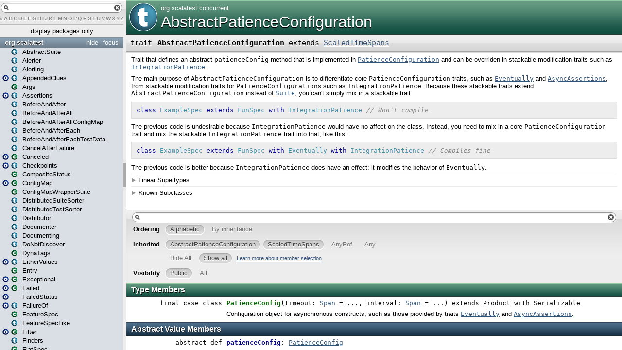

--- FILE ---
content_type: text/html
request_url: http://doc.scalatest.org/2.0/org/scalatest/concurrent/AbstractPatienceConfiguration.html
body_size: 4845
content:
<?xml version='1.0' encoding='UTF-8'?>
<!DOCTYPE html PUBLIC "-//W3C//DTD XHTML 1.1//EN" "http://www.w3.org/TR/xhtml11/DTD/xhtml11.dtd">
<html>
        <head>
          <title>AbstractPatienceConfiguration - ScalaTest 2.0 - org.scalatest.concurrent.AbstractPatienceConfiguration</title>
          <meta name="description" content="AbstractPatienceConfiguration - ScalaTest 2.0 - org.scalatest.concurrent.AbstractPatienceConfiguration" />
          <meta name="keywords" content="AbstractPatienceConfiguration ScalaTest 2.0 org.scalatest.concurrent.AbstractPatienceConfiguration" />
          <meta http-equiv="content-type" content="text/html; charset=UTF-8" />
          
      <link href="../../../lib/template.css" media="screen" type="text/css" rel="stylesheet" />
      <link href="../../../lib/diagrams.css" media="screen" type="text/css" rel="stylesheet" id="diagrams-css" />
      <script type="text/javascript" src="../../../lib/jquery.js" id="jquery-js"></script>
      <script type="text/javascript" src="../../../lib/jquery-ui.js"></script>
      <script type="text/javascript" src="../../../lib/template.js"></script>
      <script type="text/javascript" src="../../../lib/tools.tooltip.js"></script>
      
      <script type="text/javascript">
         if(top === self) {
            var url = '../../../index.html';
            var hash = 'org.scalatest.concurrent.AbstractPatienceConfiguration';
            var anchor = window.location.hash;
            var anchor_opt = '';
            if (anchor.length >= 1)
              anchor_opt = '@' + anchor.substring(1);
            window.location.href = url + '#' + hash + anchor_opt;
         }
   	  </script>
    

<script>
 (function(i,s,o,g,r,a,m){i['GoogleAnalyticsObject']=r;i[r]=i[r]||function(){
 (i[r].q=i[r].q||[]).push(arguments)},i[r].l=1*new Date();a=s.createElement(o),
 m=s.getElementsByTagName(o)[0];a.async=1;a.src=g;m.parentNode.insertBefore(a,m)
 })(window,document,'script','//www.google-analytics.com/analytics.js','ga');
 
 ga('create', 'UA-71294502-3', 'auto');
 ga('send', 'pageview');
 
</script>
        </head>
        <body class="type">

<!-- Top of doc.scalatest.org [javascript] -->

<script type="text/javascript">

var rnd = window.rnd || Math.floor(Math.random()*10e6);

var pid204546 = window.pid204546 || rnd;

var plc204546 = window.plc204546 || 0;

var abkw = window.abkw || '';

var absrc = 'http://ab167933.adbutler-ikon.com/adserve/;ID=167933;size=468x60;setID=204546;type=js;sw='+screen.width+';sh='+screen.height+';spr='+window.devicePixelRatio+';kw='+abkw+';pid='+pid204546+';place='+(plc204546++)+';rnd='+rnd+';click=CLICK_MACRO_PLACEHOLDER';

document.write('<scr'+'ipt src="'+absrc+'" type="text/javascript"></scr'+'ipt>');

</script>

      <div id="definition">
        <img src="../../../lib/trait_big.png" />
        <p id="owner"><a href="../../package.html" class="extype" name="org">org</a>.<a href="../package.html" class="extype" name="org.scalatest">scalatest</a>.<a href="package.html" class="extype" name="org.scalatest.concurrent">concurrent</a></p>
        <h1>AbstractPatienceConfiguration</h1>
      </div>

      <h4 id="signature" class="signature">
      <span class="modifier_kind">
        <span class="modifier"></span>
        <span class="kind">trait</span>
      </span>
      <span class="symbol">
        <span class="name">AbstractPatienceConfiguration</span><span class="result"> extends <a href="ScaledTimeSpans.html" class="extype" name="org.scalatest.concurrent.ScaledTimeSpans">ScaledTimeSpans</a></span>
      </span>
      </h4>
      
          <div id="comment" class="fullcommenttop"><div class="comment cmt"><p>Trait that defines an abstract <code>patienceConfig</code> method that is implemented in <a href="PatienceConfiguration.html"><code>PatienceConfiguration</code></a> and can
be overriden in stackable modification traits such as <a href="IntegrationPatience.html"><code>IntegrationPatience</code></a>.</p><p>The main purpose of <code>AbstractPatienceConfiguration</code> is to differentiate core <code>PatienceConfiguration</code>
traits, such as <a href="Eventually.html"><code>Eventually</code></a> and <a href="AsyncAssertions.html"><code>AsyncAssertions</code></a>, from stackable
modification traits for <code>PatienceConfiguration</code>s such as <code>IntegrationPatience</code>.
Because these stackable traits extend <code>AbstractPatienceConfiguration</code>
instead of <a href="../Suite.html"><code>Suite</code></a>, you can't simply mix in a stackable trait:</p><p><pre class="stHighlighted">
<span class="stReserved">class</span> <span class="stType">ExampleSpec</span> <span class="stReserved">extends</span> <span class="stType">FunSpec</span> <span class="stReserved">with</span> <span class="stType">IntegrationPatience</span> <span class="stLineComment">// Won't compile</span>
</pre></p><p>The previous code is undesirable because <code>IntegrationPatience</code> would have no affect on the class. Instead, you need to mix
in a core <code>PatienceConfiguration</code> trait and mix the stackable <code>IntegrationPatience</code> trait
into that, like this:</p><p><pre class="stHighlighted">
<span class="stReserved">class</span> <span class="stType">ExampleSpec</span> <span class="stReserved">extends</span> <span class="stType">FunSpec</span> <span class="stReserved">with</span> <span class="stType">Eventually</span> <span class="stReserved">with</span> <span class="stType">IntegrationPatience</span> <span class="stLineComment">// Compiles fine</span>
</pre></p><p>The previous code is better because <code>IntegrationPatience</code> does have an effect: it modifies the behavior
of <code>Eventually</code>.</p></div><div class="toggleContainer block">
          <span class="toggle">Linear Supertypes</span>
          <div class="superTypes hiddenContent"><a href="ScaledTimeSpans.html" class="extype" name="org.scalatest.concurrent.ScaledTimeSpans">ScaledTimeSpans</a>, <span class="extype" name="scala.AnyRef">AnyRef</span>, <span class="extype" name="scala.Any">Any</span></div>
        </div><div class="toggleContainer block">
          <span class="toggle">Known Subclasses</span>
          <div class="subClasses hiddenContent"><a href="AsyncAssertions$.html" class="extype" name="org.scalatest.concurrent.AsyncAssertions">AsyncAssertions</a>, <a href="AsyncAssertions.html" class="extype" name="org.scalatest.concurrent.AsyncAssertions">AsyncAssertions</a>, <a href="ConductorFixture.html" class="extype" name="org.scalatest.concurrent.ConductorFixture">ConductorFixture</a>, <a href="ConductorMethods.html" class="extype" name="org.scalatest.concurrent.ConductorMethods">ConductorMethods</a>, <a href="Conductors.html" class="extype" name="org.scalatest.concurrent.Conductors">Conductors</a>, <a href="Eventually$.html" class="extype" name="org.scalatest.concurrent.Eventually">Eventually</a>, <a href="Eventually.html" class="extype" name="org.scalatest.concurrent.Eventually">Eventually</a>, <a href="Futures.html" class="extype" name="org.scalatest.concurrent.Futures">Futures</a>, <a href="IntegrationPatience.html" class="extype" name="org.scalatest.concurrent.IntegrationPatience">IntegrationPatience</a>, <a href="JavaFutures.html" class="extype" name="org.scalatest.concurrent.JavaFutures">JavaFutures</a>, <a href="PatienceConfiguration.html" class="extype" name="org.scalatest.concurrent.PatienceConfiguration">PatienceConfiguration</a>, <a href="ScalaFutures$.html" class="extype" name="org.scalatest.concurrent.ScalaFutures">ScalaFutures</a>, <a href="ScalaFutures.html" class="extype" name="org.scalatest.concurrent.ScalaFutures">ScalaFutures</a></div>
        </div></div>
        

      <div id="mbrsel">
        <div id="textfilter"><span class="pre"></span><span class="input"><input id="mbrsel-input" type="text" accesskey="/" /></span><span class="post"></span></div>
        <div id="order">
              <span class="filtertype">Ordering</span>
              <ol>
                
                <li class="alpha in"><span>Alphabetic</span></li>
                <li class="inherit out"><span>By inheritance</span></li>
              </ol>
            </div>
        <div id="ancestors">
                <span class="filtertype">Inherited<br />
                </span>
                <ol id="linearization">
                  <li class="in" name="org.scalatest.concurrent.AbstractPatienceConfiguration"><span>AbstractPatienceConfiguration</span></li><li class="in" name="org.scalatest.concurrent.ScaledTimeSpans"><span>ScaledTimeSpans</span></li><li class="in" name="scala.AnyRef"><span>AnyRef</span></li><li class="in" name="scala.Any"><span>Any</span></li>
                </ol>
              </div><div id="ancestors">
            <span class="filtertype"></span>
            <ol>
              <li class="hideall out"><span>Hide All</span></li>
              <li class="showall in"><span>Show all</span></li>
            </ol>
            <a href="http://docs.scala-lang.org/overviews/scaladoc/usage.html#members" target="_blank">Learn more about member selection</a>
          </div>
        <div id="visbl">
            <span class="filtertype">Visibility</span>
            <ol><li class="public in"><span>Public</span></li><li class="all out"><span>All</span></li></ol>
          </div>
      </div>

      <div id="template">
        <div id="allMembers">
        

        <div id="types" class="types members">
              <h3>Type Members</h3>
              <ol><li name="org.scalatest.concurrent.AbstractPatienceConfiguration.PatienceConfig" visbl="pub" data-isabs="false" fullComment="no" group="Ungrouped">
      <a id="PatienceConfigextendsProductwithSerializable"></a>
      <a id="PatienceConfig:PatienceConfig"></a>
      <h4 class="signature">
      <span class="modifier_kind">
        <span class="modifier">final </span>
        <span class="kind">case class</span>
      </span>
      <span class="symbol">
        <a href="AbstractPatienceConfiguration$PatienceConfig.html"><span class="name">PatienceConfig</span></a><span class="params">(<span name="timeout">timeout: <a href="../time/Span.html" class="extype" name="org.scalatest.time.Span">Span</a> = <span class="defval" name="AbstractPatienceConfiguration.this.scaled(org.scalatest.time.Span.apply(150, org.scalatest.time.Millis))">...</span></span>, <span name="interval">interval: <a href="../time/Span.html" class="extype" name="org.scalatest.time.Span">Span</a> = <span class="defval" name="AbstractPatienceConfiguration.this.scaled(org.scalatest.time.Span.apply(15, org.scalatest.time.Millis))">...</span></span>)</span><span class="result"> extends <span class="extype" name="scala.Product">Product</span> with <span class="extype" name="scala.Serializable">Serializable</span></span>
      </span>
      </h4>
      <p class="comment cmt">Configuration object for asynchronous constructs, such as those provided by traits <a href="Eventually.html"><code>Eventually</code></a> and
<a href="AsyncAssertions.html"><code>AsyncAssertions</code></a>.</a href="AsyncAssertions.html"></a href="Eventually.html"></p>
    </li></ol>
            </div>

        <div id="values" class="values members">
              <h3>Abstract Value Members</h3>
              <ol><li name="org.scalatest.concurrent.AbstractPatienceConfiguration#patienceConfig" visbl="pub" data-isabs="true" fullComment="no" group="Ungrouped">
      <a id="patienceConfig:AbstractPatienceConfiguration.this.PatienceConfig"></a>
      <a id="patienceConfig:PatienceConfig"></a>
      <h4 class="signature">
      <span class="modifier_kind">
        <span class="modifier">abstract </span>
        <span class="kind">def</span>
      </span>
      <span class="symbol">
        <span class="name">patienceConfig</span><span class="result">: <a href="AbstractPatienceConfiguration$PatienceConfig.html" class="extype" name="org.scalatest.concurrent.AbstractPatienceConfiguration.PatienceConfig">PatienceConfig</a></span>
      </span>
      </h4>
      <p class="shortcomment cmt">Returns a <code>PatienceConfig</code> value providing default configuration values if implemented and made implicit in subtraits.</p>
    </li></ol>
            </div>

        <div id="values" class="values members">
              <h3>Concrete Value Members</h3>
              <ol><li name="scala.AnyRef#!=" visbl="pub" data-isabs="false" fullComment="yes" group="Ungrouped">
      <a id="!=(x$1:AnyRef):Boolean"></a>
      <a id="!=(AnyRef):Boolean"></a>
      <h4 class="signature">
      <span class="modifier_kind">
        <span class="modifier">final </span>
        <span class="kind">def</span>
      </span>
      <span class="symbol">
        <span title="gt4s: $bang$eq" class="name">!=</span><span class="params">(<span name="arg0">arg0: <span class="extype" name="scala.AnyRef">AnyRef</span></span>)</span><span class="result">: <span class="extype" name="scala.Boolean">Boolean</span></span>
      </span>
      </h4>
      <div class="fullcomment"><dl class="attributes block"> <dt>Definition Classes</dt><dd>AnyRef</dd></dl></div>
    </li><li name="scala.Any#!=" visbl="pub" data-isabs="false" fullComment="yes" group="Ungrouped">
      <a id="!=(x$1:Any):Boolean"></a>
      <a id="!=(Any):Boolean"></a>
      <h4 class="signature">
      <span class="modifier_kind">
        <span class="modifier">final </span>
        <span class="kind">def</span>
      </span>
      <span class="symbol">
        <span title="gt4s: $bang$eq" class="name">!=</span><span class="params">(<span name="arg0">arg0: <span class="extype" name="scala.Any">Any</span></span>)</span><span class="result">: <span class="extype" name="scala.Boolean">Boolean</span></span>
      </span>
      </h4>
      <div class="fullcomment"><dl class="attributes block"> <dt>Definition Classes</dt><dd>Any</dd></dl></div>
    </li><li name="scala.AnyRef###" visbl="pub" data-isabs="false" fullComment="yes" group="Ungrouped">
      <a id="##():Int"></a>
      <a id="##():Int"></a>
      <h4 class="signature">
      <span class="modifier_kind">
        <span class="modifier">final </span>
        <span class="kind">def</span>
      </span>
      <span class="symbol">
        <span title="gt4s: $hash$hash" class="name">##</span><span class="params">()</span><span class="result">: <span class="extype" name="scala.Int">Int</span></span>
      </span>
      </h4>
      <div class="fullcomment"><dl class="attributes block"> <dt>Definition Classes</dt><dd>AnyRef → Any</dd></dl></div>
    </li><li name="scala.AnyRef#==" visbl="pub" data-isabs="false" fullComment="yes" group="Ungrouped">
      <a id="==(x$1:AnyRef):Boolean"></a>
      <a id="==(AnyRef):Boolean"></a>
      <h4 class="signature">
      <span class="modifier_kind">
        <span class="modifier">final </span>
        <span class="kind">def</span>
      </span>
      <span class="symbol">
        <span title="gt4s: $eq$eq" class="name">==</span><span class="params">(<span name="arg0">arg0: <span class="extype" name="scala.AnyRef">AnyRef</span></span>)</span><span class="result">: <span class="extype" name="scala.Boolean">Boolean</span></span>
      </span>
      </h4>
      <div class="fullcomment"><dl class="attributes block"> <dt>Definition Classes</dt><dd>AnyRef</dd></dl></div>
    </li><li name="scala.Any#==" visbl="pub" data-isabs="false" fullComment="yes" group="Ungrouped">
      <a id="==(x$1:Any):Boolean"></a>
      <a id="==(Any):Boolean"></a>
      <h4 class="signature">
      <span class="modifier_kind">
        <span class="modifier">final </span>
        <span class="kind">def</span>
      </span>
      <span class="symbol">
        <span title="gt4s: $eq$eq" class="name">==</span><span class="params">(<span name="arg0">arg0: <span class="extype" name="scala.Any">Any</span></span>)</span><span class="result">: <span class="extype" name="scala.Boolean">Boolean</span></span>
      </span>
      </h4>
      <div class="fullcomment"><dl class="attributes block"> <dt>Definition Classes</dt><dd>Any</dd></dl></div>
    </li><li name="scala.Any#asInstanceOf" visbl="pub" data-isabs="false" fullComment="yes" group="Ungrouped">
      <a id="asInstanceOf[T0]:T0"></a>
      <a id="asInstanceOf[T0]:T0"></a>
      <h4 class="signature">
      <span class="modifier_kind">
        <span class="modifier">final </span>
        <span class="kind">def</span>
      </span>
      <span class="symbol">
        <span class="name">asInstanceOf</span><span class="tparams">[<span name="T0">T0</span>]</span><span class="result">: <span class="extype" name="scala.Any.asInstanceOf.T0">T0</span></span>
      </span>
      </h4>
      <div class="fullcomment"><dl class="attributes block"> <dt>Definition Classes</dt><dd>Any</dd></dl></div>
    </li><li name="scala.AnyRef#clone" visbl="prt" data-isabs="false" fullComment="yes" group="Ungrouped">
      <a id="clone():Object"></a>
      <a id="clone():AnyRef"></a>
      <h4 class="signature">
      <span class="modifier_kind">
        <span class="modifier"></span>
        <span class="kind">def</span>
      </span>
      <span class="symbol">
        <span class="name">clone</span><span class="params">()</span><span class="result">: <span class="extype" name="scala.AnyRef">AnyRef</span></span>
      </span>
      </h4>
      <div class="fullcomment"><dl class="attributes block"> <dt>Attributes</dt><dd>protected[<span class="extype" name="java.lang">java.lang</span>] </dd><dt>Definition Classes</dt><dd>AnyRef</dd><dt>Annotations</dt><dd>
                <span class="name">@throws</span><span class="args">()</span>
              
        </dd></dl></div>
    </li><li name="scala.AnyRef#eq" visbl="pub" data-isabs="false" fullComment="yes" group="Ungrouped">
      <a id="eq(x$1:AnyRef):Boolean"></a>
      <a id="eq(AnyRef):Boolean"></a>
      <h4 class="signature">
      <span class="modifier_kind">
        <span class="modifier">final </span>
        <span class="kind">def</span>
      </span>
      <span class="symbol">
        <span class="name">eq</span><span class="params">(<span name="arg0">arg0: <span class="extype" name="scala.AnyRef">AnyRef</span></span>)</span><span class="result">: <span class="extype" name="scala.Boolean">Boolean</span></span>
      </span>
      </h4>
      <div class="fullcomment"><dl class="attributes block"> <dt>Definition Classes</dt><dd>AnyRef</dd></dl></div>
    </li><li name="scala.AnyRef#equals" visbl="pub" data-isabs="false" fullComment="yes" group="Ungrouped">
      <a id="equals(x$1:Any):Boolean"></a>
      <a id="equals(Any):Boolean"></a>
      <h4 class="signature">
      <span class="modifier_kind">
        <span class="modifier"></span>
        <span class="kind">def</span>
      </span>
      <span class="symbol">
        <span class="name">equals</span><span class="params">(<span name="arg0">arg0: <span class="extype" name="scala.Any">Any</span></span>)</span><span class="result">: <span class="extype" name="scala.Boolean">Boolean</span></span>
      </span>
      </h4>
      <div class="fullcomment"><dl class="attributes block"> <dt>Definition Classes</dt><dd>AnyRef → Any</dd></dl></div>
    </li><li name="scala.AnyRef#finalize" visbl="prt" data-isabs="false" fullComment="yes" group="Ungrouped">
      <a id="finalize():Unit"></a>
      <a id="finalize():Unit"></a>
      <h4 class="signature">
      <span class="modifier_kind">
        <span class="modifier"></span>
        <span class="kind">def</span>
      </span>
      <span class="symbol">
        <span class="name">finalize</span><span class="params">()</span><span class="result">: <span class="extype" name="scala.Unit">Unit</span></span>
      </span>
      </h4>
      <div class="fullcomment"><dl class="attributes block"> <dt>Attributes</dt><dd>protected[<span class="extype" name="java.lang">java.lang</span>] </dd><dt>Definition Classes</dt><dd>AnyRef</dd><dt>Annotations</dt><dd>
                <span class="name">@throws</span><span class="args">()</span>
              
        </dd></dl></div>
    </li><li name="scala.AnyRef#getClass" visbl="pub" data-isabs="false" fullComment="yes" group="Ungrouped">
      <a id="getClass():Class[_]"></a>
      <a id="getClass():Class[_]"></a>
      <h4 class="signature">
      <span class="modifier_kind">
        <span class="modifier">final </span>
        <span class="kind">def</span>
      </span>
      <span class="symbol">
        <span class="name">getClass</span><span class="params">()</span><span class="result">: <span class="extype" name="java.lang.Class">Class</span>[_]</span>
      </span>
      </h4>
      <div class="fullcomment"><dl class="attributes block"> <dt>Definition Classes</dt><dd>AnyRef → Any</dd></dl></div>
    </li><li name="scala.AnyRef#hashCode" visbl="pub" data-isabs="false" fullComment="yes" group="Ungrouped">
      <a id="hashCode():Int"></a>
      <a id="hashCode():Int"></a>
      <h4 class="signature">
      <span class="modifier_kind">
        <span class="modifier"></span>
        <span class="kind">def</span>
      </span>
      <span class="symbol">
        <span class="name">hashCode</span><span class="params">()</span><span class="result">: <span class="extype" name="scala.Int">Int</span></span>
      </span>
      </h4>
      <div class="fullcomment"><dl class="attributes block"> <dt>Definition Classes</dt><dd>AnyRef → Any</dd></dl></div>
    </li><li name="scala.Any#isInstanceOf" visbl="pub" data-isabs="false" fullComment="yes" group="Ungrouped">
      <a id="isInstanceOf[T0]:Boolean"></a>
      <a id="isInstanceOf[T0]:Boolean"></a>
      <h4 class="signature">
      <span class="modifier_kind">
        <span class="modifier">final </span>
        <span class="kind">def</span>
      </span>
      <span class="symbol">
        <span class="name">isInstanceOf</span><span class="tparams">[<span name="T0">T0</span>]</span><span class="result">: <span class="extype" name="scala.Boolean">Boolean</span></span>
      </span>
      </h4>
      <div class="fullcomment"><dl class="attributes block"> <dt>Definition Classes</dt><dd>Any</dd></dl></div>
    </li><li name="scala.AnyRef#ne" visbl="pub" data-isabs="false" fullComment="yes" group="Ungrouped">
      <a id="ne(x$1:AnyRef):Boolean"></a>
      <a id="ne(AnyRef):Boolean"></a>
      <h4 class="signature">
      <span class="modifier_kind">
        <span class="modifier">final </span>
        <span class="kind">def</span>
      </span>
      <span class="symbol">
        <span class="name">ne</span><span class="params">(<span name="arg0">arg0: <span class="extype" name="scala.AnyRef">AnyRef</span></span>)</span><span class="result">: <span class="extype" name="scala.Boolean">Boolean</span></span>
      </span>
      </h4>
      <div class="fullcomment"><dl class="attributes block"> <dt>Definition Classes</dt><dd>AnyRef</dd></dl></div>
    </li><li name="scala.AnyRef#notify" visbl="pub" data-isabs="false" fullComment="yes" group="Ungrouped">
      <a id="notify():Unit"></a>
      <a id="notify():Unit"></a>
      <h4 class="signature">
      <span class="modifier_kind">
        <span class="modifier">final </span>
        <span class="kind">def</span>
      </span>
      <span class="symbol">
        <span class="name">notify</span><span class="params">()</span><span class="result">: <span class="extype" name="scala.Unit">Unit</span></span>
      </span>
      </h4>
      <div class="fullcomment"><dl class="attributes block"> <dt>Definition Classes</dt><dd>AnyRef</dd></dl></div>
    </li><li name="scala.AnyRef#notifyAll" visbl="pub" data-isabs="false" fullComment="yes" group="Ungrouped">
      <a id="notifyAll():Unit"></a>
      <a id="notifyAll():Unit"></a>
      <h4 class="signature">
      <span class="modifier_kind">
        <span class="modifier">final </span>
        <span class="kind">def</span>
      </span>
      <span class="symbol">
        <span class="name">notifyAll</span><span class="params">()</span><span class="result">: <span class="extype" name="scala.Unit">Unit</span></span>
      </span>
      </h4>
      <div class="fullcomment"><dl class="attributes block"> <dt>Definition Classes</dt><dd>AnyRef</dd></dl></div>
    </li><li name="org.scalatest.concurrent.ScaledTimeSpans#scaled" visbl="pub" data-isabs="false" fullComment="yes" group="Ungrouped">
      <a id="scaled(span:org.scalatest.time.Span):org.scalatest.time.Span"></a>
      <a id="scaled(Span):Span"></a>
      <h4 class="signature">
      <span class="modifier_kind">
        <span class="modifier">final </span>
        <span class="kind">def</span>
      </span>
      <span class="symbol">
        <span class="name">scaled</span><span class="params">(<span name="span">span: <a href="../time/Span.html" class="extype" name="org.scalatest.time.Span">Span</a></span>)</span><span class="result">: <a href="../time/Span.html" class="extype" name="org.scalatest.time.Span">Span</a></span>
      </span>
      </h4>
      <p class="shortcomment cmt">Scales the passed <code>Span</code> by the <code>Double</code> factor returned
by <code>spanScaleFactor</code>.</p><div class="fullcomment"><div class="comment cmt"><p>Scales the passed <code>Span</code> by the <code>Double</code> factor returned
by <code>spanScaleFactor</code>.</p><p>The <code>Span</code> is scaled by invoking its <code>scaledBy</code> method,
thus this method has the same behavior:
The value returned by <code>spanScaleFactor</code> can be any positive number or zero,
including a fractional number. A number greater than one will scale the <code>Span</code>
up to a larger value. A fractional number will scale it down to a smaller value. A
factor of 1.0 will cause the exact same <code>Span</code> to be returned. A
factor of zero will cause <code>Span.ZeroLength</code> to be returned.
If overflow occurs, <code>Span.Max</code> will be returned. If underflow occurs,
<code>Span.ZeroLength</code> will be returned.</p></div><dl class="attributes block"> <dt>Definition Classes</dt><dd><a href="ScaledTimeSpans.html" class="extype" name="org.scalatest.concurrent.ScaledTimeSpans">ScaledTimeSpans</a></dd><dt>Exceptions thrown</dt><dd><span class="cmt">IllegalArgumentException<p>if the value returned from <code>spanScaleFactor</code>
          is less than zero
</p></span></dd></dl></div>
    </li><li name="org.scalatest.concurrent.ScaledTimeSpans#spanScaleFactor" visbl="pub" data-isabs="false" fullComment="yes" group="Ungrouped">
      <a id="spanScaleFactor:Double"></a>
      <a id="spanScaleFactor:Double"></a>
      <h4 class="signature">
      <span class="modifier_kind">
        <span class="modifier"></span>
        <span class="kind">def</span>
      </span>
      <span class="symbol">
        <span class="name">spanScaleFactor</span><span class="result">: <span class="extype" name="scala.Double">Double</span></span>
      </span>
      </h4>
      <p class="shortcomment cmt">The factor by which the <code>scaled</code> method will scale <code>Span</code>s.</p><div class="fullcomment"><div class="comment cmt"><p>The factor by which the <code>scaled</code> method will scale <code>Span</code>s.</p><p>The default implementation of this method will return the <em>span scale factor</em> that
was specified for the run, or 1.0 if no factor was specified. For example, you can specify a span scale factor when invoking ScalaTest
via the command line by passing a <a href="../tools/Runner$.html#scalingTimeSpans"><code>-F</code> argument</a> to <a href="../tools/Runner$.html"><code>Runner</code></a>.</p></div><dl class="attributes block"> <dt>Definition Classes</dt><dd><a href="ScaledTimeSpans.html" class="extype" name="org.scalatest.concurrent.ScaledTimeSpans">ScaledTimeSpans</a></dd></dl></div>
    </li><li name="scala.AnyRef#synchronized" visbl="pub" data-isabs="false" fullComment="yes" group="Ungrouped">
      <a id="synchronized[T0](x$1:=&gt;T0):T0"></a>
      <a id="synchronized[T0](⇒T0):T0"></a>
      <h4 class="signature">
      <span class="modifier_kind">
        <span class="modifier">final </span>
        <span class="kind">def</span>
      </span>
      <span class="symbol">
        <span class="name">synchronized</span><span class="tparams">[<span name="T0">T0</span>]</span><span class="params">(<span name="arg0">arg0: ⇒ <span class="extype" name="java.lang.AnyRef.synchronized.T0">T0</span></span>)</span><span class="result">: <span class="extype" name="java.lang.AnyRef.synchronized.T0">T0</span></span>
      </span>
      </h4>
      <div class="fullcomment"><dl class="attributes block"> <dt>Definition Classes</dt><dd>AnyRef</dd></dl></div>
    </li><li name="scala.AnyRef#toString" visbl="pub" data-isabs="false" fullComment="yes" group="Ungrouped">
      <a id="toString():String"></a>
      <a id="toString():String"></a>
      <h4 class="signature">
      <span class="modifier_kind">
        <span class="modifier"></span>
        <span class="kind">def</span>
      </span>
      <span class="symbol">
        <span class="name">toString</span><span class="params">()</span><span class="result">: <span class="extype" name="java.lang.String">String</span></span>
      </span>
      </h4>
      <div class="fullcomment"><dl class="attributes block"> <dt>Definition Classes</dt><dd>AnyRef → Any</dd></dl></div>
    </li><li name="scala.AnyRef#wait" visbl="pub" data-isabs="false" fullComment="yes" group="Ungrouped">
      <a id="wait():Unit"></a>
      <a id="wait():Unit"></a>
      <h4 class="signature">
      <span class="modifier_kind">
        <span class="modifier">final </span>
        <span class="kind">def</span>
      </span>
      <span class="symbol">
        <span class="name">wait</span><span class="params">()</span><span class="result">: <span class="extype" name="scala.Unit">Unit</span></span>
      </span>
      </h4>
      <div class="fullcomment"><dl class="attributes block"> <dt>Definition Classes</dt><dd>AnyRef</dd><dt>Annotations</dt><dd>
                <span class="name">@throws</span><span class="args">()</span>
              
        </dd></dl></div>
    </li><li name="scala.AnyRef#wait" visbl="pub" data-isabs="false" fullComment="yes" group="Ungrouped">
      <a id="wait(x$1:Long,x$2:Int):Unit"></a>
      <a id="wait(Long,Int):Unit"></a>
      <h4 class="signature">
      <span class="modifier_kind">
        <span class="modifier">final </span>
        <span class="kind">def</span>
      </span>
      <span class="symbol">
        <span class="name">wait</span><span class="params">(<span name="arg0">arg0: <span class="extype" name="scala.Long">Long</span></span>, <span name="arg1">arg1: <span class="extype" name="scala.Int">Int</span></span>)</span><span class="result">: <span class="extype" name="scala.Unit">Unit</span></span>
      </span>
      </h4>
      <div class="fullcomment"><dl class="attributes block"> <dt>Definition Classes</dt><dd>AnyRef</dd><dt>Annotations</dt><dd>
                <span class="name">@throws</span><span class="args">()</span>
              
        </dd></dl></div>
    </li><li name="scala.AnyRef#wait" visbl="pub" data-isabs="false" fullComment="yes" group="Ungrouped">
      <a id="wait(x$1:Long):Unit"></a>
      <a id="wait(Long):Unit"></a>
      <h4 class="signature">
      <span class="modifier_kind">
        <span class="modifier">final </span>
        <span class="kind">def</span>
      </span>
      <span class="symbol">
        <span class="name">wait</span><span class="params">(<span name="arg0">arg0: <span class="extype" name="scala.Long">Long</span></span>)</span><span class="result">: <span class="extype" name="scala.Unit">Unit</span></span>
      </span>
      </h4>
      <div class="fullcomment"><dl class="attributes block"> <dt>Definition Classes</dt><dd>AnyRef</dd><dt>Annotations</dt><dd>
                <span class="name">@throws</span><span class="args">()</span>
              
        </dd></dl></div>
    </li></ol>
            </div>

        

        
        </div>

        <div id="inheritedMembers">
        <div class="parent" name="org.scalatest.concurrent.ScaledTimeSpans">
              <h3>Inherited from <a href="ScaledTimeSpans.html" class="extype" name="org.scalatest.concurrent.ScaledTimeSpans">ScaledTimeSpans</a></h3>
            </div><div class="parent" name="scala.AnyRef">
              <h3>Inherited from <span class="extype" name="scala.AnyRef">AnyRef</span></h3>
            </div><div class="parent" name="scala.Any">
              <h3>Inherited from <span class="extype" name="scala.Any">Any</span></h3>
            </div>
        
        </div>

        <div id="groupedMembers">
        <div class="group" name="Ungrouped">
              <h3>Ungrouped</h3>
              
            </div>
        </div>

      </div>

      <div id="tooltip"></div>

      <div id="footer">  </div>


    </body>
      </html>

--- FILE ---
content_type: text/html
request_url: http://doc.scalatest.org/2.0/index.html
body_size: 8476
content:
<?xml version='1.0' encoding='UTF-8'?>
<!DOCTYPE html PUBLIC "-//W3C//DTD XHTML 1.1//EN" "http://www.w3.org/TR/xhtml11/DTD/xhtml11.dtd">
<html>
        <head>
          <title>ScalaTest 2.0</title>
          <meta name="description" content="ScalaTest 2.0" />
          <meta name="keywords" content="ScalaTest 2.0" />
          <meta http-equiv="content-type" content="text/html; charset=UTF-8" />
          
      <link href="lib/index.css" media="screen" type="text/css" rel="stylesheet" />
      <script type="text/javascript" src="lib/jquery.js"></script>
      <script type="text/javascript" src="lib/jquery-ui.js"></script>
      <script type="text/javascript" src="lib/jquery.layout.js"></script>
      <script type="text/javascript" src="lib/index.js"></script>
      <script type="text/javascript" src="lib/scheduler.js"></script>
    

<script>
 (function(i,s,o,g,r,a,m){i['GoogleAnalyticsObject']=r;i[r]=i[r]||function(){
 (i[r].q=i[r].q||[]).push(arguments)},i[r].l=1*new Date();a=s.createElement(o),
 m=s.getElementsByTagName(o)[0];a.async=1;a.src=g;m.parentNode.insertBefore(a,m)
 })(window,document,'script','//www.google-analytics.com/analytics.js','ga');
 
 ga('create', 'UA-71294502-3', 'auto');
 ga('send', 'pageview');
 
</script>
        </head>
        <body>
      <div id="library">
        <img class="class icon" src="lib/class.png" />
        <img class="trait icon" src="lib/trait.png" />
        <img class="object icon" src="lib/object.png" />
        <img class="package icon" src="lib/package.png" />
      </div>
      <div id="browser" class="ui-layout-west">
      <div class="ui-west-center">
      <div id="filter"></div>
      <div class="pack" id="tpl">
            
            <ol class="templates"></ol>
            <ol class="packages"> <li class="pack" title="org">
            <a class="tplshow" href="org/package.html" target="template">org</a>
            <ol class="templates"></ol>
            <ol class="packages"> <li class="pack" title="org.scalatest">
            <a class="tplshow" href="org/scalatest/package.html" target="template">org.scalatest</a>
            <ol class="templates"><li title="org.scalatest.AbstractSuite"><div class="placeholder"></div><a class="tplshow" href="org/scalatest/AbstractSuite.html" target="template"><span class="trait">(trait)</span><span class="tplLink">AbstractSuite</span></a></li><li title="org.scalatest.Alerter"><div class="placeholder"></div><a class="tplshow" href="org/scalatest/Alerter.html" target="template"><span class="trait">(trait)</span><span class="tplLink">Alerter</span></a></li><li title="org.scalatest.Alerting"><div class="placeholder"></div><a class="tplshow" href="org/scalatest/Alerting.html" target="template"><span class="trait">(trait)</span><span class="tplLink">Alerting</span></a></li><li title="org.scalatest.AppendedClues"><a class="tplshow" href="org/scalatest/AppendedClues$.html" target="template"><span class="object">(object)</span></a><a class="tplshow" href="org/scalatest/AppendedClues.html" target="template"><span class="trait">(trait)</span><span class="tplLink">AppendedClues</span></a></li><li title="org.scalatest.Args"><div class="placeholder"></div><a class="tplshow" href="org/scalatest/Args.html" target="template"><span class="case class">(case class)</span><span class="tplLink">Args</span></a></li><li title="org.scalatest.Assertions"><a class="tplshow" href="org/scalatest/Assertions$.html" target="template"><span class="object">(object)</span></a><a class="tplshow" href="org/scalatest/Assertions.html" target="template"><span class="trait">(trait)</span><span class="tplLink">Assertions</span></a></li><li title="org.scalatest.BeforeAndAfter"><div class="placeholder"></div><a class="tplshow" href="org/scalatest/BeforeAndAfter.html" target="template"><span class="trait">(trait)</span><span class="tplLink">BeforeAndAfter</span></a></li><li title="org.scalatest.BeforeAndAfterAll"><div class="placeholder"></div><a class="tplshow" href="org/scalatest/BeforeAndAfterAll.html" target="template"><span class="trait">(trait)</span><span class="tplLink">BeforeAndAfterAll</span></a></li><li title="org.scalatest.BeforeAndAfterAllConfigMap"><div class="placeholder"></div><a class="tplshow" href="org/scalatest/BeforeAndAfterAllConfigMap.html" target="template"><span class="trait">(trait)</span><span class="tplLink">BeforeAndAfterAllConfigMap</span></a></li><li title="org.scalatest.BeforeAndAfterEach"><div class="placeholder"></div><a class="tplshow" href="org/scalatest/BeforeAndAfterEach.html" target="template"><span class="trait">(trait)</span><span class="tplLink">BeforeAndAfterEach</span></a></li><li title="org.scalatest.BeforeAndAfterEachTestData"><div class="placeholder"></div><a class="tplshow" href="org/scalatest/BeforeAndAfterEachTestData.html" target="template"><span class="trait">(trait)</span><span class="tplLink">BeforeAndAfterEachTestData</span></a></li><li title="org.scalatest.CancelAfterFailure"><div class="placeholder"></div><a class="tplshow" href="org/scalatest/CancelAfterFailure.html" target="template"><span class="trait">(trait)</span><span class="tplLink">CancelAfterFailure</span></a></li><li title="org.scalatest.Canceled"><a class="tplshow" href="org/scalatest/Canceled$.html" target="template"><span class="object">(object)</span></a><a class="tplshow" href="org/scalatest/Canceled.html" target="template"><span class="case class">(case class)</span><span class="tplLink">Canceled</span></a></li><li title="org.scalatest.Checkpoints"><a class="tplshow" href="org/scalatest/Checkpoints$.html" target="template"><span class="object">(object)</span></a><a class="tplshow" href="org/scalatest/Checkpoints.html" target="template"><span class="trait">(trait)</span><span class="tplLink">Checkpoints</span></a></li><li title="org.scalatest.CompositeStatus"><div class="placeholder"></div><a class="tplshow" href="org/scalatest/CompositeStatus.html" target="template"><span class="class">(class)</span><span class="tplLink">CompositeStatus</span></a></li><li title="org.scalatest.ConfigMap"><a class="tplshow" href="org/scalatest/ConfigMap$.html" target="template"><span class="object">(object)</span></a><a class="tplshow" href="org/scalatest/ConfigMap.html" target="template"><span class="class">(class)</span><span class="tplLink">ConfigMap</span></a></li><li title="org.scalatest.ConfigMapWrapperSuite"><div class="placeholder"></div><a class="tplshow" href="org/scalatest/ConfigMapWrapperSuite.html" target="template"><span class="class">(class)</span><span class="tplLink">ConfigMapWrapperSuite</span></a></li><li title="org.scalatest.DistributedSuiteSorter"><div class="placeholder"></div><a class="tplshow" href="org/scalatest/DistributedSuiteSorter.html" target="template"><span class="trait">(trait)</span><span class="tplLink">DistributedSuiteSorter</span></a></li><li title="org.scalatest.DistributedTestSorter"><div class="placeholder"></div><a class="tplshow" href="org/scalatest/DistributedTestSorter.html" target="template"><span class="trait">(trait)</span><span class="tplLink">DistributedTestSorter</span></a></li><li title="org.scalatest.Distributor"><div class="placeholder"></div><a class="tplshow" href="org/scalatest/Distributor.html" target="template"><span class="trait">(trait)</span><span class="tplLink">Distributor</span></a></li><li title="org.scalatest.Documenter"><div class="placeholder"></div><a class="tplshow" href="org/scalatest/Documenter.html" target="template"><span class="trait">(trait)</span><span class="tplLink">Documenter</span></a></li><li title="org.scalatest.Documenting"><div class="placeholder"></div><a class="tplshow" href="org/scalatest/Documenting.html" target="template"><span class="trait">(trait)</span><span class="tplLink">Documenting</span></a></li><li title="org.scalatest.DoNotDiscover"><div class="placeholder"></div><a class="tplshow" href="org/scalatest/DoNotDiscover.html" target="template"><span class="trait">(trait)</span><span class="tplLink">DoNotDiscover</span></a></li><li title="org.scalatest.DynaTags"><div class="placeholder"></div><a class="tplshow" href="org/scalatest/DynaTags.html" target="template"><span class="case class">(case class)</span><span class="tplLink">DynaTags</span></a></li><li title="org.scalatest.EitherValues"><a class="tplshow" href="org/scalatest/EitherValues$.html" target="template"><span class="object">(object)</span></a><a class="tplshow" href="org/scalatest/EitherValues.html" target="template"><span class="trait">(trait)</span><span class="tplLink">EitherValues</span></a></li><li title="org.scalatest.Entry"><div class="placeholder"></div><a class="tplshow" href="org/scalatest/Entry.html" target="template"><span class="case class">(case class)</span><span class="tplLink">Entry</span></a></li><li title="org.scalatest.Exceptional"><a class="tplshow" href="org/scalatest/Exceptional$.html" target="template"><span class="object">(object)</span></a><a class="tplshow" href="org/scalatest/Exceptional.html" target="template"><span class="class">(class)</span><span class="tplLink">Exceptional</span></a></li><li title="org.scalatest.Failed"><a class="tplshow" href="org/scalatest/Failed$.html" target="template"><span class="object">(object)</span></a><a class="tplshow" href="org/scalatest/Failed.html" target="template"><span class="case class">(case class)</span><span class="tplLink">Failed</span></a></li><li title="org.scalatest.FailedStatus"><a class="tplshow" href="org/scalatest/FailedStatus$.html" target="template"><span class="object">(object)</span><div class="placeholder"></div><span class="tplLink">FailedStatus</span></a></li><li title="org.scalatest.FailureOf"><a class="tplshow" href="org/scalatest/FailureOf$.html" target="template"><span class="object">(object)</span></a><a class="tplshow" href="org/scalatest/FailureOf.html" target="template"><span class="trait">(trait)</span><span class="tplLink">FailureOf</span></a></li><li title="org.scalatest.FeatureSpec"><div class="placeholder"></div><a class="tplshow" href="org/scalatest/FeatureSpec.html" target="template"><span class="class">(class)</span><span class="tplLink">FeatureSpec</span></a></li><li title="org.scalatest.FeatureSpecLike"><div class="placeholder"></div><a class="tplshow" href="org/scalatest/FeatureSpecLike.html" target="template"><span class="trait">(trait)</span><span class="tplLink">FeatureSpecLike</span></a></li><li title="org.scalatest.Filter"><a class="tplshow" href="org/scalatest/Filter$.html" target="template"><span class="object">(object)</span></a><a class="tplshow" href="org/scalatest/Filter.html" target="template"><span class="class">(class)</span><span class="tplLink">Filter</span></a></li><li title="org.scalatest.Finders"><div class="placeholder"></div><a class="tplshow" href="org/scalatest/Finders.html" target="template"><span class="trait">(trait)</span><span class="tplLink">Finders</span></a></li><li title="org.scalatest.FlatSpec"><div class="placeholder"></div><a class="tplshow" href="org/scalatest/FlatSpec.html" target="template"><span class="class">(class)</span><span class="tplLink">FlatSpec</span></a></li><li title="org.scalatest.FlatSpecLike"><div class="placeholder"></div><a class="tplshow" href="org/scalatest/FlatSpecLike.html" target="template"><span class="trait">(trait)</span><span class="tplLink">FlatSpecLike</span></a></li><li title="org.scalatest.FreeSpec"><div class="placeholder"></div><a class="tplshow" href="org/scalatest/FreeSpec.html" target="template"><span class="class">(class)</span><span class="tplLink">FreeSpec</span></a></li><li title="org.scalatest.FreeSpecLike"><div class="placeholder"></div><a class="tplshow" href="org/scalatest/FreeSpecLike.html" target="template"><span class="trait">(trait)</span><span class="tplLink">FreeSpecLike</span></a></li><li title="org.scalatest.FunSpec"><div class="placeholder"></div><a class="tplshow" href="org/scalatest/FunSpec.html" target="template"><span class="class">(class)</span><span class="tplLink">FunSpec</span></a></li><li title="org.scalatest.FunSpecLike"><div class="placeholder"></div><a class="tplshow" href="org/scalatest/FunSpecLike.html" target="template"><span class="trait">(trait)</span><span class="tplLink">FunSpecLike</span></a></li><li title="org.scalatest.FunSuite"><div class="placeholder"></div><a class="tplshow" href="org/scalatest/FunSuite.html" target="template"><span class="class">(class)</span><span class="tplLink">FunSuite</span></a></li><li title="org.scalatest.FunSuiteLike"><div class="placeholder"></div><a class="tplshow" href="org/scalatest/FunSuiteLike.html" target="template"><span class="trait">(trait)</span><span class="tplLink">FunSuiteLike</span></a></li><li title="org.scalatest.GivenWhenThen"><div class="placeholder"></div><a class="tplshow" href="org/scalatest/GivenWhenThen.html" target="template"><span class="trait">(trait)</span><span class="tplLink">GivenWhenThen</span></a></li><li title="org.scalatest.Ignore"><div class="placeholder"></div><a class="tplshow" href="org/scalatest/Ignore.html" target="template"><span class="trait">(trait)</span><span class="tplLink">Ignore</span></a></li><li title="org.scalatest.Informer"><div class="placeholder"></div><a class="tplshow" href="org/scalatest/Informer.html" target="template"><span class="trait">(trait)</span><span class="tplLink">Informer</span></a></li><li title="org.scalatest.Informing"><div class="placeholder"></div><a class="tplshow" href="org/scalatest/Informing.html" target="template"><span class="trait">(trait)</span><span class="tplLink">Informing</span></a></li><li title="org.scalatest.Inside"><a class="tplshow" href="org/scalatest/Inside$.html" target="template"><span class="object">(object)</span></a><a class="tplshow" href="org/scalatest/Inside.html" target="template"><span class="trait">(trait)</span><span class="tplLink">Inside</span></a></li><li title="org.scalatest.Inspectors"><a class="tplshow" href="org/scalatest/Inspectors$.html" target="template"><span class="object">(object)</span></a><a class="tplshow" href="org/scalatest/Inspectors.html" target="template"><span class="trait">(trait)</span><span class="tplLink">Inspectors</span></a></li><li title="org.scalatest.LoneElement"><a class="tplshow" href="org/scalatest/LoneElement$.html" target="template"><span class="object">(object)</span></a><a class="tplshow" href="org/scalatest/LoneElement.html" target="template"><span class="trait">(trait)</span><span class="tplLink">LoneElement</span></a></li><li title="org.scalatest.Matchers"><a class="tplshow" href="org/scalatest/Matchers$.html" target="template"><span class="object">(object)</span></a><a class="tplshow" href="org/scalatest/Matchers.html" target="template"><span class="trait">(trait)</span><span class="tplLink">Matchers</span></a></li><li title="org.scalatest.NonImplicitAssertions"><a class="tplshow" href="org/scalatest/NonImplicitAssertions$.html" target="template"><span class="object">(object)</span></a><a class="tplshow" href="org/scalatest/NonImplicitAssertions.html" target="template"><span class="trait">(trait)</span><span class="tplLink">NonImplicitAssertions</span></a></li><li title="org.scalatest.Notifier"><div class="placeholder"></div><a class="tplshow" href="org/scalatest/Notifier.html" target="template"><span class="trait">(trait)</span><span class="tplLink">Notifier</span></a></li><li title="org.scalatest.Notifying"><div class="placeholder"></div><a class="tplshow" href="org/scalatest/Notifying.html" target="template"><span class="trait">(trait)</span><span class="tplLink">Notifying</span></a></li><li title="org.scalatest.OneInstancePerTest"><div class="placeholder"></div><a class="tplshow" href="org/scalatest/OneInstancePerTest.html" target="template"><span class="trait">(trait)</span><span class="tplLink">OneInstancePerTest</span></a></li><li title="org.scalatest.OptionValues"><a class="tplshow" href="org/scalatest/OptionValues$.html" target="template"><span class="object">(object)</span></a><a class="tplshow" href="org/scalatest/OptionValues.html" target="template"><span class="trait">(trait)</span><span class="tplLink">OptionValues</span></a></li><li title="org.scalatest.Outcome"><a class="tplshow" href="org/scalatest/Outcome$.html" target="template"><span class="object">(object)</span></a><a class="tplshow" href="org/scalatest/Outcome.html" target="template"><span class="class">(class)</span><span class="tplLink">Outcome</span></a></li><li title="org.scalatest.OutcomeOf"><a class="tplshow" href="org/scalatest/OutcomeOf$.html" target="template"><span class="object">(object)</span></a><a class="tplshow" href="org/scalatest/OutcomeOf.html" target="template"><span class="trait">(trait)</span><span class="tplLink">OutcomeOf</span></a></li><li title="org.scalatest.ParallelTestExecution"><div class="placeholder"></div><a class="tplshow" href="org/scalatest/ParallelTestExecution.html" target="template"><span class="trait">(trait)</span><span class="tplLink">ParallelTestExecution</span></a></li><li title="org.scalatest.PartialFunctionValues"><a class="tplshow" href="org/scalatest/PartialFunctionValues$.html" target="template"><span class="object">(object)</span></a><a class="tplshow" href="org/scalatest/PartialFunctionValues.html" target="template"><span class="trait">(trait)</span><span class="tplLink">PartialFunctionValues</span></a></li><li title="org.scalatest.Payloads"><a class="tplshow" href="org/scalatest/Payloads$.html" target="template"><span class="object">(object)</span></a><a class="tplshow" href="org/scalatest/Payloads.html" target="template"><span class="trait">(trait)</span><span class="tplLink">Payloads</span></a></li><li title="org.scalatest.Pending"><a class="tplshow" href="org/scalatest/Pending$.html" target="template"><span class="object">(object)</span><div class="placeholder"></div><span class="tplLink">Pending</span></a></li><li title="org.scalatest.PendingNothing"><div class="placeholder"></div><a class="tplshow" href="org/scalatest/PendingNothing.html" target="template"><span class="class">(class)</span><span class="tplLink">PendingNothing</span></a></li><li title="org.scalatest.PrivateMethodTester"><a class="tplshow" href="org/scalatest/PrivateMethodTester$.html" target="template"><span class="object">(object)</span></a><a class="tplshow" href="org/scalatest/PrivateMethodTester.html" target="template"><span class="trait">(trait)</span><span class="tplLink">PrivateMethodTester</span></a></li><li title="org.scalatest.PropSpec"><div class="placeholder"></div><a class="tplshow" href="org/scalatest/PropSpec.html" target="template"><span class="class">(class)</span><span class="tplLink">PropSpec</span></a></li><li title="org.scalatest.PropSpecLike"><div class="placeholder"></div><a class="tplshow" href="org/scalatest/PropSpecLike.html" target="template"><span class="trait">(trait)</span><span class="tplLink">PropSpecLike</span></a></li><li title="org.scalatest.Reporter"><div class="placeholder"></div><a class="tplshow" href="org/scalatest/Reporter.html" target="template"><span class="trait">(trait)</span><span class="tplLink">Reporter</span></a></li><li title="org.scalatest.Rerunner"><div class="placeholder"></div><a class="tplshow" href="org/scalatest/Rerunner.html" target="template"><span class="trait">(trait)</span><span class="tplLink">Rerunner</span></a></li><li title="org.scalatest.ResourcefulReporter"><div class="placeholder"></div><a class="tplshow" href="org/scalatest/ResourcefulReporter.html" target="template"><span class="trait">(trait)</span><span class="tplLink">ResourcefulReporter</span></a></li><li title="org.scalatest.Retries"><a class="tplshow" href="org/scalatest/Retries$.html" target="template"><span class="object">(object)</span></a><a class="tplshow" href="org/scalatest/Retries.html" target="template"><span class="trait">(trait)</span><span class="tplLink">Retries</span></a></li><li title="org.scalatest.run"><a class="tplshow" href="org/scalatest/run$.html" target="template"><span class="object">(object)</span><div class="placeholder"></div><span class="tplLink">run</span></a></li><li title="org.scalatest.Sequential"><a class="tplshow" href="org/scalatest/Sequential$.html" target="template"><span class="object">(object)</span></a><a class="tplshow" href="org/scalatest/Sequential.html" target="template"><span class="class">(class)</span><span class="tplLink">Sequential</span></a></li><li title="org.scalatest.SequentialNestedSuiteExecution"><div class="placeholder"></div><a class="tplshow" href="org/scalatest/SequentialNestedSuiteExecution.html" target="template"><span class="trait">(trait)</span><span class="tplLink">SequentialNestedSuiteExecution</span></a></li><li title="org.scalatest.SeveredStackTraces"><div class="placeholder"></div><a class="tplshow" href="org/scalatest/SeveredStackTraces.html" target="template"><span class="trait">(trait)</span><span class="tplLink">SeveredStackTraces</span></a></li><li title="org.scalatest.Shell"><div class="placeholder"></div><a class="tplshow" href="org/scalatest/Shell.html" target="template"><span class="trait">(trait)</span><span class="tplLink">Shell</span></a></li><li title="org.scalatest.Spec"><div class="placeholder"></div><a class="tplshow" href="org/scalatest/Spec.html" target="template"><span class="class">(class)</span><span class="tplLink">Spec</span></a></li><li title="org.scalatest.SpecLike"><div class="placeholder"></div><a class="tplshow" href="org/scalatest/SpecLike.html" target="template"><span class="trait">(trait)</span><span class="tplLink">SpecLike</span></a></li><li title="org.scalatest.Specs"><a class="tplshow" href="org/scalatest/Specs$.html" target="template"><span class="object">(object)</span></a><a class="tplshow" href="org/scalatest/Specs.html" target="template"><span class="class">(class)</span><span class="tplLink">Specs</span></a></li><li title="org.scalatest.StatefulStatus"><div class="placeholder"></div><a class="tplshow" href="org/scalatest/StatefulStatus.html" target="template"><span class="class">(class)</span><span class="tplLink">StatefulStatus</span></a></li><li title="org.scalatest.Status"><div class="placeholder"></div><a class="tplshow" href="org/scalatest/Status.html" target="template"><span class="trait">(trait)</span><span class="tplLink">Status</span></a></li><li title="org.scalatest.Stepwise"><a class="tplshow" href="org/scalatest/Stepwise$.html" target="template"><span class="object">(object)</span></a><a class="tplshow" href="org/scalatest/Stepwise.html" target="template"><span class="class">(class)</span><span class="tplLink">Stepwise</span></a></li><li title="org.scalatest.StepwiseNestedSuiteExecution"><div class="placeholder"></div><a class="tplshow" href="org/scalatest/StepwiseNestedSuiteExecution.html" target="template"><span class="trait">(trait)</span><span class="tplLink">StepwiseNestedSuiteExecution</span></a></li><li title="org.scalatest.Stopper"><a class="tplshow" href="org/scalatest/Stopper$.html" target="template"><span class="object">(object)</span></a><a class="tplshow" href="org/scalatest/Stopper.html" target="template"><span class="trait">(trait)</span><span class="tplLink">Stopper</span></a></li><li title="org.scalatest.Succeeded"><a class="tplshow" href="org/scalatest/Succeeded$.html" target="template"><span class="object">(object)</span><div class="placeholder"></div><span class="tplLink">Succeeded</span></a></li><li title="org.scalatest.SucceededStatus"><a class="tplshow" href="org/scalatest/SucceededStatus$.html" target="template"><span class="object">(object)</span><div class="placeholder"></div><span class="tplLink">SucceededStatus</span></a></li><li title="org.scalatest.Suite"><div class="placeholder"></div><a class="tplshow" href="org/scalatest/Suite.html" target="template"><span class="trait">(trait)</span><span class="tplLink">Suite</span></a></li><li title="org.scalatest.SuiteMixin"><div class="placeholder"></div><a class="tplshow" href="org/scalatest/SuiteMixin.html" target="template"><span class="trait">(trait)</span><span class="tplLink">SuiteMixin</span></a></li><li title="org.scalatest.Suites"><a class="tplshow" href="org/scalatest/Suites$.html" target="template"><span class="object">(object)</span></a><a class="tplshow" href="org/scalatest/Suites.html" target="template"><span class="class">(class)</span><span class="tplLink">Suites</span></a></li><li title="org.scalatest.Tag"><a class="tplshow" href="org/scalatest/Tag$.html" target="template"><span class="object">(object)</span></a><a class="tplshow" href="org/scalatest/Tag.html" target="template"><span class="class">(class)</span><span class="tplLink">Tag</span></a></li><li title="org.scalatest.TagAnnotation"><div class="placeholder"></div><a class="tplshow" href="org/scalatest/TagAnnotation.html" target="template"><span class="trait">(trait)</span><span class="tplLink">TagAnnotation</span></a></li><li title="org.scalatest.TestData"><div class="placeholder"></div><a class="tplshow" href="org/scalatest/TestData.html" target="template"><span class="trait">(trait)</span><span class="tplLink">TestData</span></a></li><li title="org.scalatest.Tracker"><a class="tplshow" href="org/scalatest/Tracker$.html" target="template"><span class="object">(object)</span></a><a class="tplshow" href="org/scalatest/Tracker.html" target="template"><span class="class">(class)</span><span class="tplLink">Tracker</span></a></li><li title="org.scalatest.TryValues"><a class="tplshow" href="org/scalatest/TryValues$.html" target="template"><span class="object">(object)</span></a><a class="tplshow" href="org/scalatest/TryValues.html" target="template"><span class="trait">(trait)</span><span class="tplLink">TryValues</span></a></li><li title="org.scalatest.WordSpec"><div class="placeholder"></div><a class="tplshow" href="org/scalatest/WordSpec.html" target="template"><span class="class">(class)</span><span class="tplLink">WordSpec</span></a></li><li title="org.scalatest.WordSpecLike"><div class="placeholder"></div><a class="tplshow" href="org/scalatest/WordSpecLike.html" target="template"><span class="trait">(trait)</span><span class="tplLink">WordSpecLike</span></a></li><li title="org.scalatest.WrapWith"><div class="placeholder"></div><a class="tplshow" href="org/scalatest/WrapWith.html" target="template"><span class="trait">(trait)</span><span class="tplLink">WrapWith</span></a></li></ol>
            <ol class="packages"> <li class="pack" title="org.scalatest.concurrent">
            <a class="tplshow" href="org/scalatest/concurrent/package.html" target="template">org.scalatest.concurrent</a>
            <ol class="templates"><li title="org.scalatest.concurrent.AbstractPatienceConfiguration"><div class="placeholder"></div><a class="tplshow" href="org/scalatest/concurrent/AbstractPatienceConfiguration.html" target="template"><span class="trait">(trait)</span><span class="tplLink">AbstractPatienceConfiguration</span></a></li><li title="org.scalatest.concurrent.AsyncAssertions"><a class="tplshow" href="org/scalatest/concurrent/AsyncAssertions$.html" target="template"><span class="object">(object)</span></a><a class="tplshow" href="org/scalatest/concurrent/AsyncAssertions.html" target="template"><span class="trait">(trait)</span><span class="tplLink">AsyncAssertions</span></a></li><li title="org.scalatest.concurrent.Conductor"><div class="placeholder"></div><a class="tplshow" href="org/scalatest/concurrent/Conductor.html" target="template"><span class="class">(class)</span><span class="tplLink">Conductor</span></a></li><li title="org.scalatest.concurrent.ConductorFixture"><div class="placeholder"></div><a class="tplshow" href="org/scalatest/concurrent/ConductorFixture.html" target="template"><span class="trait">(trait)</span><span class="tplLink">ConductorFixture</span></a></li><li title="org.scalatest.concurrent.ConductorMethods"><div class="placeholder"></div><a class="tplshow" href="org/scalatest/concurrent/ConductorMethods.html" target="template"><span class="trait">(trait)</span><span class="tplLink">ConductorMethods</span></a></li><li title="org.scalatest.concurrent.ConductorMultiFixture"><div class="placeholder"></div><a class="tplshow" href="org/scalatest/concurrent/ConductorMultiFixture.html" target="template"><span class="trait">(trait)</span><span class="tplLink">ConductorMultiFixture</span></a></li><li title="org.scalatest.concurrent.Conductors"><div class="placeholder"></div><a class="tplshow" href="org/scalatest/concurrent/Conductors.html" target="template"><span class="trait">(trait)</span><span class="tplLink">Conductors</span></a></li><li title="org.scalatest.concurrent.DoNotInterrupt"><a class="tplshow" href="org/scalatest/concurrent/DoNotInterrupt$.html" target="template"><span class="object">(object)</span><div class="placeholder"></div><span class="tplLink">DoNotInterrupt</span></a></li><li title="org.scalatest.concurrent.Eventually"><a class="tplshow" href="org/scalatest/concurrent/Eventually$.html" target="template"><span class="object">(object)</span></a><a class="tplshow" href="org/scalatest/concurrent/Eventually.html" target="template"><span class="trait">(trait)</span><span class="tplLink">Eventually</span></a></li><li title="org.scalatest.concurrent.Futures"><div class="placeholder"></div><a class="tplshow" href="org/scalatest/concurrent/Futures.html" target="template"><span class="trait">(trait)</span><span class="tplLink">Futures</span></a></li><li title="org.scalatest.concurrent.IntegrationPatience"><div class="placeholder"></div><a class="tplshow" href="org/scalatest/concurrent/IntegrationPatience.html" target="template"><span class="trait">(trait)</span><span class="tplLink">IntegrationPatience</span></a></li><li title="org.scalatest.concurrent.Interruptor"><a class="tplshow" href="org/scalatest/concurrent/Interruptor$.html" target="template"><span class="object">(object)</span></a><a class="tplshow" href="org/scalatest/concurrent/Interruptor.html" target="template"><span class="trait">(trait)</span><span class="tplLink">Interruptor</span></a></li><li title="org.scalatest.concurrent.JavaFutures"><div class="placeholder"></div><a class="tplshow" href="org/scalatest/concurrent/JavaFutures.html" target="template"><span class="trait">(trait)</span><span class="tplLink">JavaFutures</span></a></li><li title="org.scalatest.concurrent.PatienceConfiguration"><a class="tplshow" href="org/scalatest/concurrent/PatienceConfiguration$.html" target="template"><span class="object">(object)</span></a><a class="tplshow" href="org/scalatest/concurrent/PatienceConfiguration.html" target="template"><span class="trait">(trait)</span><span class="tplLink">PatienceConfiguration</span></a></li><li title="org.scalatest.concurrent.ScalaFutures"><a class="tplshow" href="org/scalatest/concurrent/ScalaFutures$.html" target="template"><span class="object">(object)</span></a><a class="tplshow" href="org/scalatest/concurrent/ScalaFutures.html" target="template"><span class="trait">(trait)</span><span class="tplLink">ScalaFutures</span></a></li><li title="org.scalatest.concurrent.ScaledTimeSpans"><div class="placeholder"></div><a class="tplshow" href="org/scalatest/concurrent/ScaledTimeSpans.html" target="template"><span class="trait">(trait)</span><span class="tplLink">ScaledTimeSpans</span></a></li><li title="org.scalatest.concurrent.SelectorInterruptor"><a class="tplshow" href="org/scalatest/concurrent/SelectorInterruptor$.html" target="template"><span class="object">(object)</span></a><a class="tplshow" href="org/scalatest/concurrent/SelectorInterruptor.html" target="template"><span class="class">(class)</span><span class="tplLink">SelectorInterruptor</span></a></li><li title="org.scalatest.concurrent.SocketInterruptor"><a class="tplshow" href="org/scalatest/concurrent/SocketInterruptor$.html" target="template"><span class="object">(object)</span></a><a class="tplshow" href="org/scalatest/concurrent/SocketInterruptor.html" target="template"><span class="class">(class)</span><span class="tplLink">SocketInterruptor</span></a></li><li title="org.scalatest.concurrent.ThreadInterruptor"><a class="tplshow" href="org/scalatest/concurrent/ThreadInterruptor$.html" target="template"><span class="object">(object)</span><div class="placeholder"></div><span class="tplLink">ThreadInterruptor</span></a></li><li title="org.scalatest.concurrent.TimeLimitedTests"><div class="placeholder"></div><a class="tplshow" href="org/scalatest/concurrent/TimeLimitedTests.html" target="template"><span class="trait">(trait)</span><span class="tplLink">TimeLimitedTests</span></a></li><li title="org.scalatest.concurrent.Timeouts"><a class="tplshow" href="org/scalatest/concurrent/Timeouts$.html" target="template"><span class="object">(object)</span></a><a class="tplshow" href="org/scalatest/concurrent/Timeouts.html" target="template"><span class="trait">(trait)</span><span class="tplLink">Timeouts</span></a></li></ol>
            <ol class="packages"> </ol>
          </li><li class="pack" title="org.scalatest.enablers">
            <a class="tplshow" href="org/scalatest/enablers/package.html" target="template">org.scalatest.enablers</a>
            <ol class="templates"><li title="org.scalatest.enablers.Aggregating"><a class="tplshow" href="org/scalatest/enablers/Aggregating$.html" target="template"><span class="object">(object)</span></a><a class="tplshow" href="org/scalatest/enablers/Aggregating.html" target="template"><span class="trait">(trait)</span><span class="tplLink">Aggregating</span></a></li><li title="org.scalatest.enablers.Collecting"><a class="tplshow" href="org/scalatest/enablers/Collecting$.html" target="template"><span class="object">(object)</span></a><a class="tplshow" href="org/scalatest/enablers/Collecting.html" target="template"><span class="trait">(trait)</span><span class="tplLink">Collecting</span></a></li><li title="org.scalatest.enablers.Containing"><a class="tplshow" href="org/scalatest/enablers/Containing$.html" target="template"><span class="object">(object)</span></a><a class="tplshow" href="org/scalatest/enablers/Containing.html" target="template"><span class="trait">(trait)</span><span class="tplLink">Containing</span></a></li><li title="org.scalatest.enablers.Definition"><a class="tplshow" href="org/scalatest/enablers/Definition$.html" target="template"><span class="object">(object)</span></a><a class="tplshow" href="org/scalatest/enablers/Definition.html" target="template"><span class="trait">(trait)</span><span class="tplLink">Definition</span></a></li><li title="org.scalatest.enablers.Emptiness"><a class="tplshow" href="org/scalatest/enablers/Emptiness$.html" target="template"><span class="object">(object)</span></a><a class="tplshow" href="org/scalatest/enablers/Emptiness.html" target="template"><span class="trait">(trait)</span><span class="tplLink">Emptiness</span></a></li><li title="org.scalatest.enablers.Existence"><a class="tplshow" href="org/scalatest/enablers/Existence$.html" target="template"><span class="object">(object)</span></a><a class="tplshow" href="org/scalatest/enablers/Existence.html" target="template"><span class="trait">(trait)</span><span class="tplLink">Existence</span></a></li><li title="org.scalatest.enablers.KeyMapping"><a class="tplshow" href="org/scalatest/enablers/KeyMapping$.html" target="template"><span class="object">(object)</span></a><a class="tplshow" href="org/scalatest/enablers/KeyMapping.html" target="template"><span class="trait">(trait)</span><span class="tplLink">KeyMapping</span></a></li><li title="org.scalatest.enablers.Length"><a class="tplshow" href="org/scalatest/enablers/Length$.html" target="template"><span class="object">(object)</span></a><a class="tplshow" href="org/scalatest/enablers/Length.html" target="template"><span class="trait">(trait)</span><span class="tplLink">Length</span></a></li><li title="org.scalatest.enablers.Messaging"><a class="tplshow" href="org/scalatest/enablers/Messaging$.html" target="template"><span class="object">(object)</span></a><a class="tplshow" href="org/scalatest/enablers/Messaging.html" target="template"><span class="trait">(trait)</span><span class="tplLink">Messaging</span></a></li><li title="org.scalatest.enablers.Readability"><a class="tplshow" href="org/scalatest/enablers/Readability$.html" target="template"><span class="object">(object)</span></a><a class="tplshow" href="org/scalatest/enablers/Readability.html" target="template"><span class="trait">(trait)</span><span class="tplLink">Readability</span></a></li><li title="org.scalatest.enablers.Sequencing"><a class="tplshow" href="org/scalatest/enablers/Sequencing$.html" target="template"><span class="object">(object)</span></a><a class="tplshow" href="org/scalatest/enablers/Sequencing.html" target="template"><span class="trait">(trait)</span><span class="tplLink">Sequencing</span></a></li><li title="org.scalatest.enablers.Size"><a class="tplshow" href="org/scalatest/enablers/Size$.html" target="template"><span class="object">(object)</span></a><a class="tplshow" href="org/scalatest/enablers/Size.html" target="template"><span class="trait">(trait)</span><span class="tplLink">Size</span></a></li><li title="org.scalatest.enablers.Sortable"><a class="tplshow" href="org/scalatest/enablers/Sortable$.html" target="template"><span class="object">(object)</span></a><a class="tplshow" href="org/scalatest/enablers/Sortable.html" target="template"><span class="trait">(trait)</span><span class="tplLink">Sortable</span></a></li><li title="org.scalatest.enablers.ValueMapping"><a class="tplshow" href="org/scalatest/enablers/ValueMapping$.html" target="template"><span class="object">(object)</span></a><a class="tplshow" href="org/scalatest/enablers/ValueMapping.html" target="template"><span class="trait">(trait)</span><span class="tplLink">ValueMapping</span></a></li><li title="org.scalatest.enablers.Writability"><a class="tplshow" href="org/scalatest/enablers/Writability$.html" target="template"><span class="object">(object)</span></a><a class="tplshow" href="org/scalatest/enablers/Writability.html" target="template"><span class="trait">(trait)</span><span class="tplLink">Writability</span></a></li></ol>
            <ol class="packages"> </ol>
          </li><li class="pack" title="org.scalatest.events">
            <a class="tplshow" href="org/scalatest/events/package.html" target="template">org.scalatest.events</a>
            <ol class="templates"><li title="org.scalatest.events.AlertProvided"><div class="placeholder"></div><a class="tplshow" href="org/scalatest/events/AlertProvided.html" target="template"><span class="case class">(case class)</span><span class="tplLink">AlertProvided</span></a></li><li title="org.scalatest.events.DiscoveryCompleted"><div class="placeholder"></div><a class="tplshow" href="org/scalatest/events/DiscoveryCompleted.html" target="template"><span class="case class">(case class)</span><span class="tplLink">DiscoveryCompleted</span></a></li><li title="org.scalatest.events.DiscoveryStarting"><div class="placeholder"></div><a class="tplshow" href="org/scalatest/events/DiscoveryStarting.html" target="template"><span class="case class">(case class)</span><span class="tplLink">DiscoveryStarting</span></a></li><li title="org.scalatest.events.Event"><div class="placeholder"></div><a class="tplshow" href="org/scalatest/events/Event.html" target="template"><span class="class">(class)</span><span class="tplLink">Event</span></a></li><li title="org.scalatest.events.ExceptionalEvent"><div class="placeholder"></div><a class="tplshow" href="org/scalatest/events/ExceptionalEvent.html" target="template"><span class="trait">(trait)</span><span class="tplLink">ExceptionalEvent</span></a></li><li title="org.scalatest.events.Formatter"><div class="placeholder"></div><a class="tplshow" href="org/scalatest/events/Formatter.html" target="template"><span class="class">(class)</span><span class="tplLink">Formatter</span></a></li><li title="org.scalatest.events.IndentedText"><div class="placeholder"></div><a class="tplshow" href="org/scalatest/events/IndentedText.html" target="template"><span class="case class">(case class)</span><span class="tplLink">IndentedText</span></a></li><li title="org.scalatest.events.InfoProvided"><div class="placeholder"></div><a class="tplshow" href="org/scalatest/events/InfoProvided.html" target="template"><span class="case class">(case class)</span><span class="tplLink">InfoProvided</span></a></li><li title="org.scalatest.events.LineInFile"><div class="placeholder"></div><a class="tplshow" href="org/scalatest/events/LineInFile.html" target="template"><span class="case class">(case class)</span><span class="tplLink">LineInFile</span></a></li><li title="org.scalatest.events.Location"><div class="placeholder"></div><a class="tplshow" href="org/scalatest/events/Location.html" target="template"><span class="class">(class)</span><span class="tplLink">Location</span></a></li><li title="org.scalatest.events.MarkupProvided"><div class="placeholder"></div><a class="tplshow" href="org/scalatest/events/MarkupProvided.html" target="template"><span class="case class">(case class)</span><span class="tplLink">MarkupProvided</span></a></li><li title="org.scalatest.events.MotionToSuppress"><a class="tplshow" href="org/scalatest/events/MotionToSuppress$.html" target="template"><span class="object">(object)</span><div class="placeholder"></div><span class="tplLink">MotionToSuppress</span></a></li><li title="org.scalatest.events.NameInfo"><a class="tplshow" href="org/scalatest/events/NameInfo$.html" target="template"><span class="object">(object)</span></a><a class="tplshow" href="org/scalatest/events/NameInfo.html" target="template"><span class="case class">(case class)</span><span class="tplLink">NameInfo</span></a></li><li title="org.scalatest.events.NoteProvided"><div class="placeholder"></div><a class="tplshow" href="org/scalatest/events/NoteProvided.html" target="template"><span class="case class">(case class)</span><span class="tplLink">NoteProvided</span></a></li><li title="org.scalatest.events.NotificationEvent"><div class="placeholder"></div><a class="tplshow" href="org/scalatest/events/NotificationEvent.html" target="template"><span class="trait">(trait)</span><span class="tplLink">NotificationEvent</span></a></li><li title="org.scalatest.events.Ordinal"><div class="placeholder"></div><a class="tplshow" href="org/scalatest/events/Ordinal.html" target="template"><span class="class">(class)</span><span class="tplLink">Ordinal</span></a></li><li title="org.scalatest.events.RecordableEvent"><div class="placeholder"></div><a class="tplshow" href="org/scalatest/events/RecordableEvent.html" target="template"><span class="trait">(trait)</span><span class="tplLink">RecordableEvent</span></a></li><li title="org.scalatest.events.RunAborted"><div class="placeholder"></div><a class="tplshow" href="org/scalatest/events/RunAborted.html" target="template"><span class="case class">(case class)</span><span class="tplLink">RunAborted</span></a></li><li title="org.scalatest.events.RunCompleted"><div class="placeholder"></div><a class="tplshow" href="org/scalatest/events/RunCompleted.html" target="template"><span class="case class">(case class)</span><span class="tplLink">RunCompleted</span></a></li><li title="org.scalatest.events.RunStarting"><div class="placeholder"></div><a class="tplshow" href="org/scalatest/events/RunStarting.html" target="template"><span class="case class">(case class)</span><span class="tplLink">RunStarting</span></a></li><li title="org.scalatest.events.RunStopped"><div class="placeholder"></div><a class="tplshow" href="org/scalatest/events/RunStopped.html" target="template"><span class="case class">(case class)</span><span class="tplLink">RunStopped</span></a></li><li title="org.scalatest.events.ScopeClosed"><div class="placeholder"></div><a class="tplshow" href="org/scalatest/events/ScopeClosed.html" target="template"><span class="case class">(case class)</span><span class="tplLink">ScopeClosed</span></a></li><li title="org.scalatest.events.ScopeOpened"><div class="placeholder"></div><a class="tplshow" href="org/scalatest/events/ScopeOpened.html" target="template"><span class="case class">(case class)</span><span class="tplLink">ScopeOpened</span></a></li><li title="org.scalatest.events.ScopePending"><div class="placeholder"></div><a class="tplshow" href="org/scalatest/events/ScopePending.html" target="template"><span class="case class">(case class)</span><span class="tplLink">ScopePending</span></a></li><li title="org.scalatest.events.SeeStackDepthException"><a class="tplshow" href="org/scalatest/events/SeeStackDepthException$.html" target="template"><span class="object">(object)</span><div class="placeholder"></div><span class="tplLink">SeeStackDepthException</span></a></li><li title="org.scalatest.events.SuiteAborted"><div class="placeholder"></div><a class="tplshow" href="org/scalatest/events/SuiteAborted.html" target="template"><span class="case class">(case class)</span><span class="tplLink">SuiteAborted</span></a></li><li title="org.scalatest.events.SuiteCompleted"><div class="placeholder"></div><a class="tplshow" href="org/scalatest/events/SuiteCompleted.html" target="template"><span class="case class">(case class)</span><span class="tplLink">SuiteCompleted</span></a></li><li title="org.scalatest.events.SuiteStarting"><div class="placeholder"></div><a class="tplshow" href="org/scalatest/events/SuiteStarting.html" target="template"><span class="case class">(case class)</span><span class="tplLink">SuiteStarting</span></a></li><li title="org.scalatest.events.Summary"><div class="placeholder"></div><a class="tplshow" href="org/scalatest/events/Summary.html" target="template"><span class="case class">(case class)</span><span class="tplLink">Summary</span></a></li><li title="org.scalatest.events.TestCanceled"><div class="placeholder"></div><a class="tplshow" href="org/scalatest/events/TestCanceled.html" target="template"><span class="case class">(case class)</span><span class="tplLink">TestCanceled</span></a></li><li title="org.scalatest.events.TestFailed"><div class="placeholder"></div><a class="tplshow" href="org/scalatest/events/TestFailed.html" target="template"><span class="case class">(case class)</span><span class="tplLink">TestFailed</span></a></li><li title="org.scalatest.events.TestIgnored"><div class="placeholder"></div><a class="tplshow" href="org/scalatest/events/TestIgnored.html" target="template"><span class="case class">(case class)</span><span class="tplLink">TestIgnored</span></a></li><li title="org.scalatest.events.TestPending"><div class="placeholder"></div><a class="tplshow" href="org/scalatest/events/TestPending.html" target="template"><span class="case class">(case class)</span><span class="tplLink">TestPending</span></a></li><li title="org.scalatest.events.TestStarting"><div class="placeholder"></div><a class="tplshow" href="org/scalatest/events/TestStarting.html" target="template"><span class="case class">(case class)</span><span class="tplLink">TestStarting</span></a></li><li title="org.scalatest.events.TestSucceeded"><div class="placeholder"></div><a class="tplshow" href="org/scalatest/events/TestSucceeded.html" target="template"><span class="case class">(case class)</span><span class="tplLink">TestSucceeded</span></a></li><li title="org.scalatest.events.TopOfClass"><div class="placeholder"></div><a class="tplshow" href="org/scalatest/events/TopOfClass.html" target="template"><span class="case class">(case class)</span><span class="tplLink">TopOfClass</span></a></li><li title="org.scalatest.events.TopOfMethod"><div class="placeholder"></div><a class="tplshow" href="org/scalatest/events/TopOfMethod.html" target="template"><span class="case class">(case class)</span><span class="tplLink">TopOfMethod</span></a></li></ol>
            <ol class="packages"> </ol>
          </li><li class="pack" title="org.scalatest.exceptions">
            <a class="tplshow" href="org/scalatest/exceptions/package.html" target="template">org.scalatest.exceptions</a>
            <ol class="templates"><li title="org.scalatest.exceptions.DiscardedEvaluationException"><div class="placeholder"></div><a class="tplshow" href="org/scalatest/exceptions/DiscardedEvaluationException.html" target="template"><span class="class">(class)</span><span class="tplLink">DiscardedEvaluationException</span></a></li><li title="org.scalatest.exceptions.DuplicateTestNameException"><div class="placeholder"></div><a class="tplshow" href="org/scalatest/exceptions/DuplicateTestNameException.html" target="template"><span class="class">(class)</span><span class="tplLink">DuplicateTestNameException</span></a></li><li title="org.scalatest.exceptions.GeneratorDrivenPropertyCheckFailedException"><div class="placeholder"></div><a class="tplshow" href="org/scalatest/exceptions/GeneratorDrivenPropertyCheckFailedException.html" target="template"><span class="class">(class)</span><span class="tplLink">GeneratorDrivenPropertyCheckFailedException</span></a></li><li title="org.scalatest.exceptions.ModifiableMessage"><div class="placeholder"></div><a class="tplshow" href="org/scalatest/exceptions/ModifiableMessage.html" target="template"><span class="trait">(trait)</span><span class="tplLink">ModifiableMessage</span></a></li><li title="org.scalatest.exceptions.ModifiablePayload"><div class="placeholder"></div><a class="tplshow" href="org/scalatest/exceptions/ModifiablePayload.html" target="template"><span class="trait">(trait)</span><span class="tplLink">ModifiablePayload</span></a></li><li title="org.scalatest.exceptions.NotAllowedException"><div class="placeholder"></div><a class="tplshow" href="org/scalatest/exceptions/NotAllowedException.html" target="template"><span class="class">(class)</span><span class="tplLink">NotAllowedException</span></a></li><li title="org.scalatest.exceptions.PayloadField"><div class="placeholder"></div><a class="tplshow" href="org/scalatest/exceptions/PayloadField.html" target="template"><span class="trait">(trait)</span><span class="tplLink">PayloadField</span></a></li><li title="org.scalatest.exceptions.PropertyCheckFailedException"><div class="placeholder"></div><a class="tplshow" href="org/scalatest/exceptions/PropertyCheckFailedException.html" target="template"><span class="class">(class)</span><span class="tplLink">PropertyCheckFailedException</span></a></li><li title="org.scalatest.exceptions.StackDepth"><div class="placeholder"></div><a class="tplshow" href="org/scalatest/exceptions/StackDepth.html" target="template"><span class="trait">(trait)</span><span class="tplLink">StackDepth</span></a></li><li title="org.scalatest.exceptions.StackDepthException"><div class="placeholder"></div><a class="tplshow" href="org/scalatest/exceptions/StackDepthException.html" target="template"><span class="class">(class)</span><span class="tplLink">StackDepthException</span></a></li><li title="org.scalatest.exceptions.TableDrivenPropertyCheckFailedException"><div class="placeholder"></div><a class="tplshow" href="org/scalatest/exceptions/TableDrivenPropertyCheckFailedException.html" target="template"><span class="class">(class)</span><span class="tplLink">TableDrivenPropertyCheckFailedException</span></a></li><li title="org.scalatest.exceptions.TestCanceledException"><div class="placeholder"></div><a class="tplshow" href="org/scalatest/exceptions/TestCanceledException.html" target="template"><span class="class">(class)</span><span class="tplLink">TestCanceledException</span></a></li><li title="org.scalatest.exceptions.TestFailedDueToTimeoutException"><div class="placeholder"></div><a class="tplshow" href="org/scalatest/exceptions/TestFailedDueToTimeoutException.html" target="template"><span class="class">(class)</span><span class="tplLink">TestFailedDueToTimeoutException</span></a></li><li title="org.scalatest.exceptions.TestFailedException"><div class="placeholder"></div><a class="tplshow" href="org/scalatest/exceptions/TestFailedException.html" target="template"><span class="class">(class)</span><span class="tplLink">TestFailedException</span></a></li><li title="org.scalatest.exceptions.TestPendingException"><div class="placeholder"></div><a class="tplshow" href="org/scalatest/exceptions/TestPendingException.html" target="template"><span class="class">(class)</span><span class="tplLink">TestPendingException</span></a></li><li title="org.scalatest.exceptions.TestRegistrationClosedException"><div class="placeholder"></div><a class="tplshow" href="org/scalatest/exceptions/TestRegistrationClosedException.html" target="template"><span class="class">(class)</span><span class="tplLink">TestRegistrationClosedException</span></a></li><li title="org.scalatest.exceptions.TimeoutField"><div class="placeholder"></div><a class="tplshow" href="org/scalatest/exceptions/TimeoutField.html" target="template"><span class="trait">(trait)</span><span class="tplLink">TimeoutField</span></a></li></ol>
            <ol class="packages"> </ol>
          </li><li class="pack" title="org.scalatest.fixture">
            <a class="tplshow" href="org/scalatest/fixture/package.html" target="template">org.scalatest.fixture</a>
            <ol class="templates"><li title="org.scalatest.fixture.ConfigMapFixture"><div class="placeholder"></div><a class="tplshow" href="org/scalatest/fixture/ConfigMapFixture.html" target="template"><span class="trait">(trait)</span><span class="tplLink">ConfigMapFixture</span></a></li><li title="org.scalatest.fixture.FeatureSpec"><div class="placeholder"></div><a class="tplshow" href="org/scalatest/fixture/FeatureSpec.html" target="template"><span class="class">(class)</span><span class="tplLink">FeatureSpec</span></a></li><li title="org.scalatest.fixture.FeatureSpecLike"><div class="placeholder"></div><a class="tplshow" href="org/scalatest/fixture/FeatureSpecLike.html" target="template"><span class="trait">(trait)</span><span class="tplLink">FeatureSpecLike</span></a></li><li title="org.scalatest.fixture.FlatSpec"><div class="placeholder"></div><a class="tplshow" href="org/scalatest/fixture/FlatSpec.html" target="template"><span class="class">(class)</span><span class="tplLink">FlatSpec</span></a></li><li title="org.scalatest.fixture.FlatSpecLike"><div class="placeholder"></div><a class="tplshow" href="org/scalatest/fixture/FlatSpecLike.html" target="template"><span class="trait">(trait)</span><span class="tplLink">FlatSpecLike</span></a></li><li title="org.scalatest.fixture.FreeSpec"><div class="placeholder"></div><a class="tplshow" href="org/scalatest/fixture/FreeSpec.html" target="template"><span class="class">(class)</span><span class="tplLink">FreeSpec</span></a></li><li title="org.scalatest.fixture.FreeSpecLike"><div class="placeholder"></div><a class="tplshow" href="org/scalatest/fixture/FreeSpecLike.html" target="template"><span class="trait">(trait)</span><span class="tplLink">FreeSpecLike</span></a></li><li title="org.scalatest.fixture.FunSpec"><div class="placeholder"></div><a class="tplshow" href="org/scalatest/fixture/FunSpec.html" target="template"><span class="class">(class)</span><span class="tplLink">FunSpec</span></a></li><li title="org.scalatest.fixture.FunSpecLike"><div class="placeholder"></div><a class="tplshow" href="org/scalatest/fixture/FunSpecLike.html" target="template"><span class="trait">(trait)</span><span class="tplLink">FunSpecLike</span></a></li><li title="org.scalatest.fixture.FunSuite"><div class="placeholder"></div><a class="tplshow" href="org/scalatest/fixture/FunSuite.html" target="template"><span class="class">(class)</span><span class="tplLink">FunSuite</span></a></li><li title="org.scalatest.fixture.FunSuiteLike"><div class="placeholder"></div><a class="tplshow" href="org/scalatest/fixture/FunSuiteLike.html" target="template"><span class="trait">(trait)</span><span class="tplLink">FunSuiteLike</span></a></li><li title="org.scalatest.fixture.NoArg"><div class="placeholder"></div><a class="tplshow" href="org/scalatest/fixture/NoArg.html" target="template"><span class="trait">(trait)</span><span class="tplLink">NoArg</span></a></li><li title="org.scalatest.fixture.PropSpec"><div class="placeholder"></div><a class="tplshow" href="org/scalatest/fixture/PropSpec.html" target="template"><span class="class">(class)</span><span class="tplLink">PropSpec</span></a></li><li title="org.scalatest.fixture.PropSpecLike"><div class="placeholder"></div><a class="tplshow" href="org/scalatest/fixture/PropSpecLike.html" target="template"><span class="trait">(trait)</span><span class="tplLink">PropSpecLike</span></a></li><li title="org.scalatest.fixture.Spec"><div class="placeholder"></div><a class="tplshow" href="org/scalatest/fixture/Spec.html" target="template"><span class="class">(class)</span><span class="tplLink">Spec</span></a></li><li title="org.scalatest.fixture.SpecLike"><div class="placeholder"></div><a class="tplshow" href="org/scalatest/fixture/SpecLike.html" target="template"><span class="trait">(trait)</span><span class="tplLink">SpecLike</span></a></li><li title="org.scalatest.fixture.Suite"><div class="placeholder"></div><a class="tplshow" href="org/scalatest/fixture/Suite.html" target="template"><span class="trait">(trait)</span><span class="tplLink">Suite</span></a></li><li title="org.scalatest.fixture.TestDataFixture"><div class="placeholder"></div><a class="tplshow" href="org/scalatest/fixture/TestDataFixture.html" target="template"><span class="trait">(trait)</span><span class="tplLink">TestDataFixture</span></a></li><li title="org.scalatest.fixture.UnitFixture"><div class="placeholder"></div><a class="tplshow" href="org/scalatest/fixture/UnitFixture.html" target="template"><span class="trait">(trait)</span><span class="tplLink">UnitFixture</span></a></li><li title="org.scalatest.fixture.WordSpec"><div class="placeholder"></div><a class="tplshow" href="org/scalatest/fixture/WordSpec.html" target="template"><span class="class">(class)</span><span class="tplLink">WordSpec</span></a></li><li title="org.scalatest.fixture.WordSpecLike"><div class="placeholder"></div><a class="tplshow" href="org/scalatest/fixture/WordSpecLike.html" target="template"><span class="trait">(trait)</span><span class="tplLink">WordSpecLike</span></a></li></ol>
            <ol class="packages"> </ol>
          </li><li class="pack" title="org.scalatest.junit">
            <a class="tplshow" href="org/scalatest/junit/package.html" target="template">org.scalatest.junit</a>
            <ol class="templates"><li title="org.scalatest.junit.AssertionsForJUnit"><a class="tplshow" href="org/scalatest/junit/AssertionsForJUnit$.html" target="template"><span class="object">(object)</span></a><a class="tplshow" href="org/scalatest/junit/AssertionsForJUnit.html" target="template"><span class="trait">(trait)</span><span class="tplLink">AssertionsForJUnit</span></a></li><li title="org.scalatest.junit.JUnit3Suite"><div class="placeholder"></div><a class="tplshow" href="org/scalatest/junit/JUnit3Suite.html" target="template"><span class="class">(class)</span><span class="tplLink">JUnit3Suite</span></a></li><li title="org.scalatest.junit.JUnitRunner"><div class="placeholder"></div><a class="tplshow" href="org/scalatest/junit/JUnitRunner.html" target="template"><span class="class">(class)</span><span class="tplLink">JUnitRunner</span></a></li><li title="org.scalatest.junit.JUnitSuite"><div class="placeholder"></div><a class="tplshow" href="org/scalatest/junit/JUnitSuite.html" target="template"><span class="class">(class)</span><span class="tplLink">JUnitSuite</span></a></li><li title="org.scalatest.junit.JUnitSuiteLike"><div class="placeholder"></div><a class="tplshow" href="org/scalatest/junit/JUnitSuiteLike.html" target="template"><span class="trait">(trait)</span><span class="tplLink">JUnitSuiteLike</span></a></li><li title="org.scalatest.junit.JUnitTestFailedError"><div class="placeholder"></div><a class="tplshow" href="org/scalatest/junit/JUnitTestFailedError.html" target="template"><span class="class">(class)</span><span class="tplLink">JUnitTestFailedError</span></a></li><li title="org.scalatest.junit.JUnitWrapperSuite"><div class="placeholder"></div><a class="tplshow" href="org/scalatest/junit/JUnitWrapperSuite.html" target="template"><span class="class">(class)</span><span class="tplLink">JUnitWrapperSuite</span></a></li><li title="org.scalatest.junit.MustMatchersForJUnit"><a class="tplshow" href="org/scalatest/junit/MustMatchersForJUnit$.html" target="template"><span class="object">(object)</span></a><a class="tplshow" href="org/scalatest/junit/MustMatchersForJUnit.html" target="template"><span class="trait">(trait)</span><span class="tplLink">MustMatchersForJUnit</span></a></li><li title="org.scalatest.junit.ShouldMatchersForJUnit"><a class="tplshow" href="org/scalatest/junit/ShouldMatchersForJUnit$.html" target="template"><span class="object">(object)</span></a><a class="tplshow" href="org/scalatest/junit/ShouldMatchersForJUnit.html" target="template"><span class="trait">(trait)</span><span class="tplLink">ShouldMatchersForJUnit</span></a></li></ol>
            <ol class="packages"> </ol>
          </li><li class="pack" title="org.scalatest.matchers">
            <a class="tplshow" href="org/scalatest/matchers/package.html" target="template">org.scalatest.matchers</a>
            <ol class="templates"><li title="org.scalatest.matchers.BeMatcher"><a class="tplshow" href="org/scalatest/matchers/BeMatcher$.html" target="template"><span class="object">(object)</span></a><a class="tplshow" href="org/scalatest/matchers/BeMatcher.html" target="template"><span class="trait">(trait)</span><span class="tplLink">BeMatcher</span></a></li><li title="org.scalatest.matchers.BePropertyMatcher"><a class="tplshow" href="org/scalatest/matchers/BePropertyMatcher$.html" target="template"><span class="object">(object)</span></a><a class="tplshow" href="org/scalatest/matchers/BePropertyMatcher.html" target="template"><span class="trait">(trait)</span><span class="tplLink">BePropertyMatcher</span></a></li><li title="org.scalatest.matchers.BePropertyMatchResult"><a class="tplshow" href="org/scalatest/matchers/BePropertyMatchResult$.html" target="template"><span class="object">(object)</span></a><a class="tplshow" href="org/scalatest/matchers/BePropertyMatchResult.html" target="template"><span class="case class">(case class)</span><span class="tplLink">BePropertyMatchResult</span></a></li><li title="org.scalatest.matchers.HavePropertyMatcher"><a class="tplshow" href="org/scalatest/matchers/HavePropertyMatcher$.html" target="template"><span class="object">(object)</span></a><a class="tplshow" href="org/scalatest/matchers/HavePropertyMatcher.html" target="template"><span class="trait">(trait)</span><span class="tplLink">HavePropertyMatcher</span></a></li><li title="org.scalatest.matchers.HavePropertyMatchResult"><a class="tplshow" href="org/scalatest/matchers/HavePropertyMatchResult$.html" target="template"><span class="object">(object)</span></a><a class="tplshow" href="org/scalatest/matchers/HavePropertyMatchResult.html" target="template"><span class="case class">(case class)</span><span class="tplLink">HavePropertyMatchResult</span></a></li><li title="org.scalatest.matchers.LazyArg"><div class="placeholder"></div><a class="tplshow" href="org/scalatest/matchers/LazyArg.html" target="template"><span class="case class">(case class)</span><span class="tplLink">LazyArg</span></a></li><li title="org.scalatest.matchers.Matcher"><a class="tplshow" href="org/scalatest/matchers/Matcher$.html" target="template"><span class="object">(object)</span></a><a class="tplshow" href="org/scalatest/matchers/Matcher.html" target="template"><span class="trait">(trait)</span><span class="tplLink">Matcher</span></a></li><li title="org.scalatest.matchers.MatcherFactory1"><a class="tplshow" href="org/scalatest/matchers/MatcherFactory1$.html" target="template"><span class="object">(object)</span></a><a class="tplshow" href="org/scalatest/matchers/MatcherFactory1.html" target="template"><span class="class">(class)</span><span class="tplLink">MatcherFactory1</span></a></li><li title="org.scalatest.matchers.MatcherFactory2"><a class="tplshow" href="org/scalatest/matchers/MatcherFactory2$.html" target="template"><span class="object">(object)</span></a><a class="tplshow" href="org/scalatest/matchers/MatcherFactory2.html" target="template"><span class="class">(class)</span><span class="tplLink">MatcherFactory2</span></a></li><li title="org.scalatest.matchers.MatcherFactory3"><a class="tplshow" href="org/scalatest/matchers/MatcherFactory3$.html" target="template"><span class="object">(object)</span></a><a class="tplshow" href="org/scalatest/matchers/MatcherFactory3.html" target="template"><span class="class">(class)</span><span class="tplLink">MatcherFactory3</span></a></li><li title="org.scalatest.matchers.MatcherFactory4"><a class="tplshow" href="org/scalatest/matchers/MatcherFactory4$.html" target="template"><span class="object">(object)</span></a><a class="tplshow" href="org/scalatest/matchers/MatcherFactory4.html" target="template"><span class="class">(class)</span><span class="tplLink">MatcherFactory4</span></a></li><li title="org.scalatest.matchers.MatcherFactory5"><a class="tplshow" href="org/scalatest/matchers/MatcherFactory5$.html" target="template"><span class="object">(object)</span></a><a class="tplshow" href="org/scalatest/matchers/MatcherFactory5.html" target="template"><span class="class">(class)</span><span class="tplLink">MatcherFactory5</span></a></li><li title="org.scalatest.matchers.MatcherFactory6"><a class="tplshow" href="org/scalatest/matchers/MatcherFactory6$.html" target="template"><span class="object">(object)</span></a><a class="tplshow" href="org/scalatest/matchers/MatcherFactory6.html" target="template"><span class="class">(class)</span><span class="tplLink">MatcherFactory6</span></a></li><li title="org.scalatest.matchers.MatcherFactory7"><a class="tplshow" href="org/scalatest/matchers/MatcherFactory7$.html" target="template"><span class="object">(object)</span></a><a class="tplshow" href="org/scalatest/matchers/MatcherFactory7.html" target="template"><span class="class">(class)</span><span class="tplLink">MatcherFactory7</span></a></li><li title="org.scalatest.matchers.MatcherFactory8"><a class="tplshow" href="org/scalatest/matchers/MatcherFactory8$.html" target="template"><span class="object">(object)</span></a><a class="tplshow" href="org/scalatest/matchers/MatcherFactory8.html" target="template"><span class="class">(class)</span><span class="tplLink">MatcherFactory8</span></a></li><li title="org.scalatest.matchers.MatcherFactory9"><div class="placeholder"></div><a class="tplshow" href="org/scalatest/matchers/MatcherFactory9.html" target="template"><span class="class">(class)</span><span class="tplLink">MatcherFactory9</span></a></li><li title="org.scalatest.matchers.MatcherProducers"><a class="tplshow" href="org/scalatest/matchers/MatcherProducers$.html" target="template"><span class="object">(object)</span></a><a class="tplshow" href="org/scalatest/matchers/MatcherProducers.html" target="template"><span class="trait">(trait)</span><span class="tplLink">MatcherProducers</span></a></li><li title="org.scalatest.matchers.MatchFailed"><a class="tplshow" href="org/scalatest/matchers/MatchFailed$.html" target="template"><span class="object">(object)</span><div class="placeholder"></div><span class="tplLink">MatchFailed</span></a></li><li title="org.scalatest.matchers.MatchResult"><a class="tplshow" href="org/scalatest/matchers/MatchResult$.html" target="template"><span class="object">(object)</span></a><a class="tplshow" href="org/scalatest/matchers/MatchResult.html" target="template"><span class="case class">(case class)</span><span class="tplLink">MatchResult</span></a></li><li title="org.scalatest.matchers.MatchSucceeded"><a class="tplshow" href="org/scalatest/matchers/MatchSucceeded$.html" target="template"><span class="object">(object)</span><div class="placeholder"></div><span class="tplLink">MatchSucceeded</span></a></li><li title="org.scalatest.matchers.MustMatchers"><a class="tplshow" href="org/scalatest/matchers/MustMatchers$.html" target="template"><span class="object">(object)</span></a><a class="tplshow" href="org/scalatest/matchers/MustMatchers.html" target="template"><span class="trait">(trait)</span><span class="tplLink">MustMatchers</span></a></li><li title="org.scalatest.matchers.ShouldMatchers"><a class="tplshow" href="org/scalatest/matchers/ShouldMatchers$.html" target="template"><span class="object">(object)</span></a><a class="tplshow" href="org/scalatest/matchers/ShouldMatchers.html" target="template"><span class="trait">(trait)</span><span class="tplLink">ShouldMatchers</span></a></li></ol>
            <ol class="packages"> </ol>
          </li><li class="pack" title="org.scalatest.mock">
            <a class="tplshow" href="org/scalatest/mock/package.html" target="template">org.scalatest.mock</a>
            <ol class="templates"><li title="org.scalatest.mock.EasyMockSugar"><a class="tplshow" href="org/scalatest/mock/EasyMockSugar$.html" target="template"><span class="object">(object)</span></a><a class="tplshow" href="org/scalatest/mock/EasyMockSugar.html" target="template"><span class="trait">(trait)</span><span class="tplLink">EasyMockSugar</span></a></li><li title="org.scalatest.mock.JMockCycle"><div class="placeholder"></div><a class="tplshow" href="org/scalatest/mock/JMockCycle.html" target="template"><span class="class">(class)</span><span class="tplLink">JMockCycle</span></a></li><li title="org.scalatest.mock.JMockCycleFixture"><div class="placeholder"></div><a class="tplshow" href="org/scalatest/mock/JMockCycleFixture.html" target="template"><span class="trait">(trait)</span><span class="tplLink">JMockCycleFixture</span></a></li><li title="org.scalatest.mock.JMockExpectations"><div class="placeholder"></div><a class="tplshow" href="org/scalatest/mock/JMockExpectations.html" target="template"><span class="class">(class)</span><span class="tplLink">JMockExpectations</span></a></li><li title="org.scalatest.mock.MockitoSugar"><a class="tplshow" href="org/scalatest/mock/MockitoSugar$.html" target="template"><span class="object">(object)</span></a><a class="tplshow" href="org/scalatest/mock/MockitoSugar.html" target="template"><span class="trait">(trait)</span><span class="tplLink">MockitoSugar</span></a></li></ol>
            <ol class="packages"> </ol>
          </li><li class="pack" title="org.scalatest.path">
            <a class="tplshow" href="org/scalatest/path/package.html" target="template">org.scalatest.path</a>
            <ol class="templates"><li title="org.scalatest.path.FreeSpec"><div class="placeholder"></div><a class="tplshow" href="org/scalatest/path/FreeSpec.html" target="template"><span class="class">(class)</span><span class="tplLink">FreeSpec</span></a></li><li title="org.scalatest.path.FreeSpecLike"><div class="placeholder"></div><a class="tplshow" href="org/scalatest/path/FreeSpecLike.html" target="template"><span class="trait">(trait)</span><span class="tplLink">FreeSpecLike</span></a></li><li title="org.scalatest.path.FunSpec"><div class="placeholder"></div><a class="tplshow" href="org/scalatest/path/FunSpec.html" target="template"><span class="class">(class)</span><span class="tplLink">FunSpec</span></a></li><li title="org.scalatest.path.FunSpecLike"><div class="placeholder"></div><a class="tplshow" href="org/scalatest/path/FunSpecLike.html" target="template"><span class="trait">(trait)</span><span class="tplLink">FunSpecLike</span></a></li></ol>
            <ol class="packages"> </ol>
          </li><li class="pack" title="org.scalatest.prop">
            <a class="tplshow" href="org/scalatest/prop/package.html" target="template">org.scalatest.prop</a>
            <ol class="templates"><li title="org.scalatest.prop.Checkers"><a class="tplshow" href="org/scalatest/prop/Checkers$.html" target="template"><span class="object">(object)</span></a><a class="tplshow" href="org/scalatest/prop/Checkers.html" target="template"><span class="trait">(trait)</span><span class="tplLink">Checkers</span></a></li><li title="org.scalatest.prop.Configuration"><a class="tplshow" href="org/scalatest/prop/Configuration$.html" target="template"><span class="object">(object)</span></a><a class="tplshow" href="org/scalatest/prop/Configuration.html" target="template"><span class="trait">(trait)</span><span class="tplLink">Configuration</span></a></li><li title="org.scalatest.prop.GeneratorDrivenPropertyChecks"><a class="tplshow" href="org/scalatest/prop/GeneratorDrivenPropertyChecks$.html" target="template"><span class="object">(object)</span></a><a class="tplshow" href="org/scalatest/prop/GeneratorDrivenPropertyChecks.html" target="template"><span class="trait">(trait)</span><span class="tplLink">GeneratorDrivenPropertyChecks</span></a></li><li title="org.scalatest.prop.PropertyChecks"><a class="tplshow" href="org/scalatest/prop/PropertyChecks$.html" target="template"><span class="object">(object)</span></a><a class="tplshow" href="org/scalatest/prop/PropertyChecks.html" target="template"><span class="trait">(trait)</span><span class="tplLink">PropertyChecks</span></a></li><li title="org.scalatest.prop.TableDrivenPropertyChecks"><a class="tplshow" href="org/scalatest/prop/TableDrivenPropertyChecks$.html" target="template"><span class="object">(object)</span></a><a class="tplshow" href="org/scalatest/prop/TableDrivenPropertyChecks.html" target="template"><span class="trait">(trait)</span><span class="tplLink">TableDrivenPropertyChecks</span></a></li><li title="org.scalatest.prop.TableFor1"><a class="tplshow" href="org/scalatest/prop/TableFor1$.html" target="template"><span class="object">(object)</span></a><a class="tplshow" href="org/scalatest/prop/TableFor1.html" target="template"><span class="class">(class)</span><span class="tplLink">TableFor1</span></a></li><li title="org.scalatest.prop.TableFor10"><a class="tplshow" href="org/scalatest/prop/TableFor10$.html" target="template"><span class="object">(object)</span></a><a class="tplshow" href="org/scalatest/prop/TableFor10.html" target="template"><span class="class">(class)</span><span class="tplLink">TableFor10</span></a></li><li title="org.scalatest.prop.TableFor11"><a class="tplshow" href="org/scalatest/prop/TableFor11$.html" target="template"><span class="object">(object)</span></a><a class="tplshow" href="org/scalatest/prop/TableFor11.html" target="template"><span class="class">(class)</span><span class="tplLink">TableFor11</span></a></li><li title="org.scalatest.prop.TableFor12"><a class="tplshow" href="org/scalatest/prop/TableFor12$.html" target="template"><span class="object">(object)</span></a><a class="tplshow" href="org/scalatest/prop/TableFor12.html" target="template"><span class="class">(class)</span><span class="tplLink">TableFor12</span></a></li><li title="org.scalatest.prop.TableFor13"><a class="tplshow" href="org/scalatest/prop/TableFor13$.html" target="template"><span class="object">(object)</span></a><a class="tplshow" href="org/scalatest/prop/TableFor13.html" target="template"><span class="class">(class)</span><span class="tplLink">TableFor13</span></a></li><li title="org.scalatest.prop.TableFor14"><a class="tplshow" href="org/scalatest/prop/TableFor14$.html" target="template"><span class="object">(object)</span></a><a class="tplshow" href="org/scalatest/prop/TableFor14.html" target="template"><span class="class">(class)</span><span class="tplLink">TableFor14</span></a></li><li title="org.scalatest.prop.TableFor15"><a class="tplshow" href="org/scalatest/prop/TableFor15$.html" target="template"><span class="object">(object)</span></a><a class="tplshow" href="org/scalatest/prop/TableFor15.html" target="template"><span class="class">(class)</span><span class="tplLink">TableFor15</span></a></li><li title="org.scalatest.prop.TableFor16"><a class="tplshow" href="org/scalatest/prop/TableFor16$.html" target="template"><span class="object">(object)</span></a><a class="tplshow" href="org/scalatest/prop/TableFor16.html" target="template"><span class="class">(class)</span><span class="tplLink">TableFor16</span></a></li><li title="org.scalatest.prop.TableFor17"><a class="tplshow" href="org/scalatest/prop/TableFor17$.html" target="template"><span class="object">(object)</span></a><a class="tplshow" href="org/scalatest/prop/TableFor17.html" target="template"><span class="class">(class)</span><span class="tplLink">TableFor17</span></a></li><li title="org.scalatest.prop.TableFor18"><a class="tplshow" href="org/scalatest/prop/TableFor18$.html" target="template"><span class="object">(object)</span></a><a class="tplshow" href="org/scalatest/prop/TableFor18.html" target="template"><span class="class">(class)</span><span class="tplLink">TableFor18</span></a></li><li title="org.scalatest.prop.TableFor19"><a class="tplshow" href="org/scalatest/prop/TableFor19$.html" target="template"><span class="object">(object)</span></a><a class="tplshow" href="org/scalatest/prop/TableFor19.html" target="template"><span class="class">(class)</span><span class="tplLink">TableFor19</span></a></li><li title="org.scalatest.prop.TableFor2"><a class="tplshow" href="org/scalatest/prop/TableFor2$.html" target="template"><span class="object">(object)</span></a><a class="tplshow" href="org/scalatest/prop/TableFor2.html" target="template"><span class="class">(class)</span><span class="tplLink">TableFor2</span></a></li><li title="org.scalatest.prop.TableFor20"><a class="tplshow" href="org/scalatest/prop/TableFor20$.html" target="template"><span class="object">(object)</span></a><a class="tplshow" href="org/scalatest/prop/TableFor20.html" target="template"><span class="class">(class)</span><span class="tplLink">TableFor20</span></a></li><li title="org.scalatest.prop.TableFor21"><a class="tplshow" href="org/scalatest/prop/TableFor21$.html" target="template"><span class="object">(object)</span></a><a class="tplshow" href="org/scalatest/prop/TableFor21.html" target="template"><span class="class">(class)</span><span class="tplLink">TableFor21</span></a></li><li title="org.scalatest.prop.TableFor22"><a class="tplshow" href="org/scalatest/prop/TableFor22$.html" target="template"><span class="object">(object)</span></a><a class="tplshow" href="org/scalatest/prop/TableFor22.html" target="template"><span class="class">(class)</span><span class="tplLink">TableFor22</span></a></li><li title="org.scalatest.prop.TableFor3"><a class="tplshow" href="org/scalatest/prop/TableFor3$.html" target="template"><span class="object">(object)</span></a><a class="tplshow" href="org/scalatest/prop/TableFor3.html" target="template"><span class="class">(class)</span><span class="tplLink">TableFor3</span></a></li><li title="org.scalatest.prop.TableFor4"><a class="tplshow" href="org/scalatest/prop/TableFor4$.html" target="template"><span class="object">(object)</span></a><a class="tplshow" href="org/scalatest/prop/TableFor4.html" target="template"><span class="class">(class)</span><span class="tplLink">TableFor4</span></a></li><li title="org.scalatest.prop.TableFor5"><a class="tplshow" href="org/scalatest/prop/TableFor5$.html" target="template"><span class="object">(object)</span></a><a class="tplshow" href="org/scalatest/prop/TableFor5.html" target="template"><span class="class">(class)</span><span class="tplLink">TableFor5</span></a></li><li title="org.scalatest.prop.TableFor6"><a class="tplshow" href="org/scalatest/prop/TableFor6$.html" target="template"><span class="object">(object)</span></a><a class="tplshow" href="org/scalatest/prop/TableFor6.html" target="template"><span class="class">(class)</span><span class="tplLink">TableFor6</span></a></li><li title="org.scalatest.prop.TableFor7"><a class="tplshow" href="org/scalatest/prop/TableFor7$.html" target="template"><span class="object">(object)</span></a><a class="tplshow" href="org/scalatest/prop/TableFor7.html" target="template"><span class="class">(class)</span><span class="tplLink">TableFor7</span></a></li><li title="org.scalatest.prop.TableFor8"><a class="tplshow" href="org/scalatest/prop/TableFor8$.html" target="template"><span class="object">(object)</span></a><a class="tplshow" href="org/scalatest/prop/TableFor8.html" target="template"><span class="class">(class)</span><span class="tplLink">TableFor8</span></a></li><li title="org.scalatest.prop.TableFor9"><a class="tplshow" href="org/scalatest/prop/TableFor9$.html" target="template"><span class="object">(object)</span></a><a class="tplshow" href="org/scalatest/prop/TableFor9.html" target="template"><span class="class">(class)</span><span class="tplLink">TableFor9</span></a></li><li title="org.scalatest.prop.Tables"><a class="tplshow" href="org/scalatest/prop/Tables$.html" target="template"><span class="object">(object)</span></a><a class="tplshow" href="org/scalatest/prop/Tables.html" target="template"><span class="trait">(trait)</span><span class="tplLink">Tables</span></a></li><li title="org.scalatest.prop.Whenever"><div class="placeholder"></div><a class="tplshow" href="org/scalatest/prop/Whenever.html" target="template"><span class="trait">(trait)</span><span class="tplLink">Whenever</span></a></li></ol>
            <ol class="packages"> </ol>
          </li><li class="pack" title="org.scalatest.selenium">
            <a class="tplshow" href="org/scalatest/selenium/package.html" target="template">org.scalatest.selenium</a>
            <ol class="templates"><li title="org.scalatest.selenium.Chrome"><a class="tplshow" href="org/scalatest/selenium/Chrome$.html" target="template"><span class="object">(object)</span></a><a class="tplshow" href="org/scalatest/selenium/Chrome.html" target="template"><span class="trait">(trait)</span><span class="tplLink">Chrome</span></a></li><li title="org.scalatest.selenium.Driver"><div class="placeholder"></div><a class="tplshow" href="org/scalatest/selenium/Driver.html" target="template"><span class="trait">(trait)</span><span class="tplLink">Driver</span></a></li><li title="org.scalatest.selenium.Firefox"><a class="tplshow" href="org/scalatest/selenium/Firefox$.html" target="template"><span class="object">(object)</span></a><a class="tplshow" href="org/scalatest/selenium/Firefox.html" target="template"><span class="trait">(trait)</span><span class="tplLink">Firefox</span></a></li><li title="org.scalatest.selenium.HtmlUnit"><a class="tplshow" href="org/scalatest/selenium/HtmlUnit$.html" target="template"><span class="object">(object)</span></a><a class="tplshow" href="org/scalatest/selenium/HtmlUnit.html" target="template"><span class="trait">(trait)</span><span class="tplLink">HtmlUnit</span></a></li><li title="org.scalatest.selenium.InternetExplorer"><a class="tplshow" href="org/scalatest/selenium/InternetExplorer$.html" target="template"><span class="object">(object)</span></a><a class="tplshow" href="org/scalatest/selenium/InternetExplorer.html" target="template"><span class="trait">(trait)</span><span class="tplLink">InternetExplorer</span></a></li><li title="org.scalatest.selenium.Safari"><a class="tplshow" href="org/scalatest/selenium/Safari$.html" target="template"><span class="object">(object)</span></a><a class="tplshow" href="org/scalatest/selenium/Safari.html" target="template"><span class="trait">(trait)</span><span class="tplLink">Safari</span></a></li><li title="org.scalatest.selenium.WebBrowser"><a class="tplshow" href="org/scalatest/selenium/WebBrowser$.html" target="template"><span class="object">(object)</span></a><a class="tplshow" href="org/scalatest/selenium/WebBrowser.html" target="template"><span class="trait">(trait)</span><span class="tplLink">WebBrowser</span></a></li></ol>
            <ol class="packages"> </ol>
          </li><li class="pack" title="org.scalatest.tagobjects">
            <a class="tplshow" href="org/scalatest/tagobjects/package.html" target="template">org.scalatest.tagobjects</a>
            <ol class="templates"><li title="org.scalatest.tagobjects.CPU"><a class="tplshow" href="org/scalatest/tagobjects/CPU$.html" target="template"><span class="object">(object)</span><div class="placeholder"></div><span class="tplLink">CPU</span></a></li><li title="org.scalatest.tagobjects.Disk"><a class="tplshow" href="org/scalatest/tagobjects/Disk$.html" target="template"><span class="object">(object)</span><div class="placeholder"></div><span class="tplLink">Disk</span></a></li><li title="org.scalatest.tagobjects.Network"><a class="tplshow" href="org/scalatest/tagobjects/Network$.html" target="template"><span class="object">(object)</span><div class="placeholder"></div><span class="tplLink">Network</span></a></li><li title="org.scalatest.tagobjects.Retryable"><a class="tplshow" href="org/scalatest/tagobjects/Retryable$.html" target="template"><span class="object">(object)</span><div class="placeholder"></div><span class="tplLink">Retryable</span></a></li><li title="org.scalatest.tagobjects.Slow"><a class="tplshow" href="org/scalatest/tagobjects/Slow$.html" target="template"><span class="object">(object)</span><div class="placeholder"></div><span class="tplLink">Slow</span></a></li></ol>
            <ol class="packages"> </ol>
          </li><li class="pack" title="org.scalatest.tags">
            <a class="tplshow" href="org/scalatest/tags/package.html" target="template">org.scalatest.tags</a>
            <ol class="templates"><li title="org.scalatest.tags.CPU"><div class="placeholder"></div><a class="tplshow" href="org/scalatest/tags/CPU.html" target="template"><span class="trait">(trait)</span><span class="tplLink">CPU</span></a></li><li title="org.scalatest.tags.Disk"><div class="placeholder"></div><a class="tplshow" href="org/scalatest/tags/Disk.html" target="template"><span class="trait">(trait)</span><span class="tplLink">Disk</span></a></li><li title="org.scalatest.tags.Network"><div class="placeholder"></div><a class="tplshow" href="org/scalatest/tags/Network.html" target="template"><span class="trait">(trait)</span><span class="tplLink">Network</span></a></li><li title="org.scalatest.tags.Retryable"><div class="placeholder"></div><a class="tplshow" href="org/scalatest/tags/Retryable.html" target="template"><span class="trait">(trait)</span><span class="tplLink">Retryable</span></a></li><li title="org.scalatest.tags.Slow"><div class="placeholder"></div><a class="tplshow" href="org/scalatest/tags/Slow.html" target="template"><span class="trait">(trait)</span><span class="tplLink">Slow</span></a></li></ol>
            <ol class="packages"> </ol>
          </li><li class="pack" title="org.scalatest.testng">
            <a class="tplshow" href="org/scalatest/testng/package.html" target="template">org.scalatest.testng</a>
            <ol class="templates"><li title="org.scalatest.testng.TestNGSuite"><div class="placeholder"></div><a class="tplshow" href="org/scalatest/testng/TestNGSuite.html" target="template"><span class="class">(class)</span><span class="tplLink">TestNGSuite</span></a></li><li title="org.scalatest.testng.TestNGSuiteLike"><div class="placeholder"></div><a class="tplshow" href="org/scalatest/testng/TestNGSuiteLike.html" target="template"><span class="trait">(trait)</span><span class="tplLink">TestNGSuiteLike</span></a></li><li title="org.scalatest.testng.TestNGWrapperSuite"><div class="placeholder"></div><a class="tplshow" href="org/scalatest/testng/TestNGWrapperSuite.html" target="template"><span class="class">(class)</span><span class="tplLink">TestNGWrapperSuite</span></a></li></ol>
            <ol class="packages"> </ol>
          </li><li class="pack" title="org.scalatest.time">
            <a class="tplshow" href="org/scalatest/time/package.html" target="template">org.scalatest.time</a>
            <ol class="templates"><li title="org.scalatest.time.Day"><a class="tplshow" href="org/scalatest/time/Day$.html" target="template"><span class="object">(object)</span><div class="placeholder"></div><span class="tplLink">Day</span></a></li><li title="org.scalatest.time.Days"><a class="tplshow" href="org/scalatest/time/Days$.html" target="template"><span class="object">(object)</span><div class="placeholder"></div><span class="tplLink">Days</span></a></li><li title="org.scalatest.time.Hour"><a class="tplshow" href="org/scalatest/time/Hour$.html" target="template"><span class="object">(object)</span><div class="placeholder"></div><span class="tplLink">Hour</span></a></li><li title="org.scalatest.time.Hours"><a class="tplshow" href="org/scalatest/time/Hours$.html" target="template"><span class="object">(object)</span><div class="placeholder"></div><span class="tplLink">Hours</span></a></li><li title="org.scalatest.time.Microsecond"><a class="tplshow" href="org/scalatest/time/Microsecond$.html" target="template"><span class="object">(object)</span><div class="placeholder"></div><span class="tplLink">Microsecond</span></a></li><li title="org.scalatest.time.Microseconds"><a class="tplshow" href="org/scalatest/time/Microseconds$.html" target="template"><span class="object">(object)</span><div class="placeholder"></div><span class="tplLink">Microseconds</span></a></li><li title="org.scalatest.time.Millis"><a class="tplshow" href="org/scalatest/time/Millis$.html" target="template"><span class="object">(object)</span><div class="placeholder"></div><span class="tplLink">Millis</span></a></li><li title="org.scalatest.time.Millisecond"><a class="tplshow" href="org/scalatest/time/Millisecond$.html" target="template"><span class="object">(object)</span><div class="placeholder"></div><span class="tplLink">Millisecond</span></a></li><li title="org.scalatest.time.Milliseconds"><a class="tplshow" href="org/scalatest/time/Milliseconds$.html" target="template"><span class="object">(object)</span><div class="placeholder"></div><span class="tplLink">Milliseconds</span></a></li><li title="org.scalatest.time.Minute"><a class="tplshow" href="org/scalatest/time/Minute$.html" target="template"><span class="object">(object)</span><div class="placeholder"></div><span class="tplLink">Minute</span></a></li><li title="org.scalatest.time.Minutes"><a class="tplshow" href="org/scalatest/time/Minutes$.html" target="template"><span class="object">(object)</span><div class="placeholder"></div><span class="tplLink">Minutes</span></a></li><li title="org.scalatest.time.Nanosecond"><a class="tplshow" href="org/scalatest/time/Nanosecond$.html" target="template"><span class="object">(object)</span><div class="placeholder"></div><span class="tplLink">Nanosecond</span></a></li><li title="org.scalatest.time.Nanoseconds"><a class="tplshow" href="org/scalatest/time/Nanoseconds$.html" target="template"><span class="object">(object)</span><div class="placeholder"></div><span class="tplLink">Nanoseconds</span></a></li><li title="org.scalatest.time.Now"><a class="tplshow" href="org/scalatest/time/Now$.html" target="template"><span class="object">(object)</span></a><a class="tplshow" href="org/scalatest/time/Now.html" target="template"><span class="trait">(trait)</span><span class="tplLink">Now</span></a></li><li title="org.scalatest.time.Second"><a class="tplshow" href="org/scalatest/time/Second$.html" target="template"><span class="object">(object)</span><div class="placeholder"></div><span class="tplLink">Second</span></a></li><li title="org.scalatest.time.Seconds"><a class="tplshow" href="org/scalatest/time/Seconds$.html" target="template"><span class="object">(object)</span><div class="placeholder"></div><span class="tplLink">Seconds</span></a></li><li title="org.scalatest.time.Span"><a class="tplshow" href="org/scalatest/time/Span$.html" target="template"><span class="object">(object)</span></a><a class="tplshow" href="org/scalatest/time/Span.html" target="template"><span class="class">(class)</span><span class="tplLink">Span</span></a></li><li title="org.scalatest.time.SpanSugar"><a class="tplshow" href="org/scalatest/time/SpanSugar$.html" target="template"><span class="object">(object)</span></a><a class="tplshow" href="org/scalatest/time/SpanSugar.html" target="template"><span class="trait">(trait)</span><span class="tplLink">SpanSugar</span></a></li><li title="org.scalatest.time.Units"><div class="placeholder"></div><a class="tplshow" href="org/scalatest/time/Units.html" target="template"><span class="class">(class)</span><span class="tplLink">Units</span></a></li></ol>
            <ol class="packages"> </ol>
          </li><li class="pack" title="org.scalatest.tools">
            <a class="tplshow" href="org/scalatest/tools/package.html" target="template">org.scalatest.tools</a>
            <ol class="templates"><li title="org.scalatest.tools.Framework"><div class="placeholder"></div><a class="tplshow" href="org/scalatest/tools/Framework.html" target="template"><span class="class">(class)</span><span class="tplLink">Framework</span></a></li><li title="org.scalatest.tools.Runner"><a class="tplshow" href="org/scalatest/tools/Runner$.html" target="template"><span class="object">(object)</span><div class="placeholder"></div><span class="tplLink">Runner</span></a></li><li title="org.scalatest.tools.ScalaTestAntTask"><div class="placeholder"></div><a class="tplshow" href="org/scalatest/tools/ScalaTestAntTask.html" target="template"><span class="class">(class)</span><span class="tplLink">ScalaTestAntTask</span></a></li><li title="org.scalatest.tools.ScalaTestFramework"><div class="placeholder"></div><a class="tplshow" href="org/scalatest/tools/ScalaTestFramework.html" target="template"><span class="class">(class)</span><span class="tplLink">ScalaTestFramework</span></a></li></ol>
            <ol class="packages"> </ol>
          </li><li class="pack" title="org.scalatest.words">
            <a class="tplshow" href="org/scalatest/words/package.html" target="template">org.scalatest.words</a>
            <ol class="templates"><li title="org.scalatest.words.BehaveWord"><div class="placeholder"></div><a class="tplshow" href="org/scalatest/words/BehaveWord.html" target="template"><span class="class">(class)</span><span class="tplLink">BehaveWord</span></a></li><li title="org.scalatest.words.BeWord"><div class="placeholder"></div><a class="tplshow" href="org/scalatest/words/BeWord.html" target="template"><span class="class">(class)</span><span class="tplLink">BeWord</span></a></li><li title="org.scalatest.words.CanVerb"><div class="placeholder"></div><a class="tplshow" href="org/scalatest/words/CanVerb.html" target="template"><span class="trait">(trait)</span><span class="tplLink">CanVerb</span></a></li><li title="org.scalatest.words.ContainWord"><div class="placeholder"></div><a class="tplshow" href="org/scalatest/words/ContainWord.html" target="template"><span class="class">(class)</span><span class="tplLink">ContainWord</span></a></li><li title="org.scalatest.words.DefinedWord"><div class="placeholder"></div><a class="tplshow" href="org/scalatest/words/DefinedWord.html" target="template"><span class="class">(class)</span><span class="tplLink">DefinedWord</span></a></li><li title="org.scalatest.words.EmptyWord"><div class="placeholder"></div><a class="tplshow" href="org/scalatest/words/EmptyWord.html" target="template"><span class="class">(class)</span><span class="tplLink">EmptyWord</span></a></li><li title="org.scalatest.words.EndWithWord"><div class="placeholder"></div><a class="tplshow" href="org/scalatest/words/EndWithWord.html" target="template"><span class="class">(class)</span><span class="tplLink">EndWithWord</span></a></li><li title="org.scalatest.words.ExistWord"><div class="placeholder"></div><a class="tplshow" href="org/scalatest/words/ExistWord.html" target="template"><span class="class">(class)</span><span class="tplLink">ExistWord</span></a></li><li title="org.scalatest.words.FullyMatchWord"><div class="placeholder"></div><a class="tplshow" href="org/scalatest/words/FullyMatchWord.html" target="template"><span class="class">(class)</span><span class="tplLink">FullyMatchWord</span></a></li><li title="org.scalatest.words.HaveWord"><div class="placeholder"></div><a class="tplshow" href="org/scalatest/words/HaveWord.html" target="template"><span class="class">(class)</span><span class="tplLink">HaveWord</span></a></li><li title="org.scalatest.words.IncludeWord"><div class="placeholder"></div><a class="tplshow" href="org/scalatest/words/IncludeWord.html" target="template"><span class="class">(class)</span><span class="tplLink">IncludeWord</span></a></li><li title="org.scalatest.words.LengthWord"><div class="placeholder"></div><a class="tplshow" href="org/scalatest/words/LengthWord.html" target="template"><span class="class">(class)</span><span class="tplLink">LengthWord</span></a></li><li title="org.scalatest.words.MatcherWords"><a class="tplshow" href="org/scalatest/words/MatcherWords$.html" target="template"><span class="object">(object)</span></a><a class="tplshow" href="org/scalatest/words/MatcherWords.html" target="template"><span class="trait">(trait)</span><span class="tplLink">MatcherWords</span></a></li><li title="org.scalatest.words.MustVerb"><div class="placeholder"></div><a class="tplshow" href="org/scalatest/words/MustVerb.html" target="template"><span class="trait">(trait)</span><span class="tplLink">MustVerb</span></a></li><li title="org.scalatest.words.NoExceptionWord"><div class="placeholder"></div><a class="tplshow" href="org/scalatest/words/NoExceptionWord.html" target="template"><span class="class">(class)</span><span class="tplLink">NoExceptionWord</span></a></li><li title="org.scalatest.words.NotWord"><div class="placeholder"></div><a class="tplshow" href="org/scalatest/words/NotWord.html" target="template"><span class="class">(class)</span><span class="tplLink">NotWord</span></a></li><li title="org.scalatest.words.PleaseUseNoExceptionShouldSyntaxInstead"><div class="placeholder"></div><a class="tplshow" href="org/scalatest/words/PleaseUseNoExceptionShouldSyntaxInstead.html" target="template"><span class="class">(class)</span><span class="tplLink">PleaseUseNoExceptionShouldSyntaxInstead</span></a></li><li title="org.scalatest.words.ReadableWord"><div class="placeholder"></div><a class="tplshow" href="org/scalatest/words/ReadableWord.html" target="template"><span class="class">(class)</span><span class="tplLink">ReadableWord</span></a></li><li title="org.scalatest.words.RegexWithGroups"><div class="placeholder"></div><a class="tplshow" href="org/scalatest/words/RegexWithGroups.html" target="template"><span class="class">(class)</span><span class="tplLink">RegexWithGroups</span></a></li><li title="org.scalatest.words.ResultOfAfterWordApplication"><div class="placeholder"></div><a class="tplshow" href="org/scalatest/words/ResultOfAfterWordApplication.html" target="template"><span class="class">(class)</span><span class="tplLink">ResultOfAfterWordApplication</span></a></li><li title="org.scalatest.words.ResultOfAllOfApplication"><div class="placeholder"></div><a class="tplshow" href="org/scalatest/words/ResultOfAllOfApplication.html" target="template"><span class="class">(class)</span><span class="tplLink">ResultOfAllOfApplication</span></a></li><li title="org.scalatest.words.ResultOfAnTypeInvocation"><div class="placeholder"></div><a class="tplshow" href="org/scalatest/words/ResultOfAnTypeInvocation.html" target="template"><span class="class">(class)</span><span class="tplLink">ResultOfAnTypeInvocation</span></a></li><li title="org.scalatest.words.ResultOfAnWordToAnMatcherApplication"><div class="placeholder"></div><a class="tplshow" href="org/scalatest/words/ResultOfAnWordToAnMatcherApplication.html" target="template"><span class="class">(class)</span><span class="tplLink">ResultOfAnWordToAnMatcherApplication</span></a></li><li title="org.scalatest.words.ResultOfAnWordToBePropertyMatcherApplication"><div class="placeholder"></div><a class="tplshow" href="org/scalatest/words/ResultOfAnWordToBePropertyMatcherApplication.html" target="template"><span class="class">(class)</span><span class="tplLink">ResultOfAnWordToBePropertyMatcherApplication</span></a></li><li title="org.scalatest.words.ResultOfAnWordToSymbolApplication"><div class="placeholder"></div><a class="tplshow" href="org/scalatest/words/ResultOfAnWordToSymbolApplication.html" target="template"><span class="class">(class)</span><span class="tplLink">ResultOfAnWordToSymbolApplication</span></a></li><li title="org.scalatest.words.ResultOfAtLeastOneOfApplication"><div class="placeholder"></div><a class="tplshow" href="org/scalatest/words/ResultOfAtLeastOneOfApplication.html" target="template"><span class="class">(class)</span><span class="tplLink">ResultOfAtLeastOneOfApplication</span></a></li><li title="org.scalatest.words.ResultOfAtMostOneOfApplication"><div class="placeholder"></div><a class="tplshow" href="org/scalatest/words/ResultOfAtMostOneOfApplication.html" target="template"><span class="class">(class)</span><span class="tplLink">ResultOfAtMostOneOfApplication</span></a></li><li title="org.scalatest.words.ResultOfATypeInvocation"><div class="placeholder"></div><a class="tplshow" href="org/scalatest/words/ResultOfATypeInvocation.html" target="template"><span class="class">(class)</span><span class="tplLink">ResultOfATypeInvocation</span></a></li><li title="org.scalatest.words.ResultOfAWordToAMatcherApplication"><div class="placeholder"></div><a class="tplshow" href="org/scalatest/words/ResultOfAWordToAMatcherApplication.html" target="template"><span class="class">(class)</span><span class="tplLink">ResultOfAWordToAMatcherApplication</span></a></li><li title="org.scalatest.words.ResultOfAWordToBePropertyMatcherApplication"><div class="placeholder"></div><a class="tplshow" href="org/scalatest/words/ResultOfAWordToBePropertyMatcherApplication.html" target="template"><span class="class">(class)</span><span class="tplLink">ResultOfAWordToBePropertyMatcherApplication</span></a></li><li title="org.scalatest.words.ResultOfAWordToSymbolApplication"><div class="placeholder"></div><a class="tplshow" href="org/scalatest/words/ResultOfAWordToSymbolApplication.html" target="template"><span class="class">(class)</span><span class="tplLink">ResultOfAWordToSymbolApplication</span></a></li><li title="org.scalatest.words.ResultOfBeWordForAnType"><div class="placeholder"></div><a class="tplshow" href="org/scalatest/words/ResultOfBeWordForAnType.html" target="template"><span class="class">(class)</span><span class="tplLink">ResultOfBeWordForAnType</span></a></li><li title="org.scalatest.words.ResultOfBeWordForAType"><div class="placeholder"></div><a class="tplshow" href="org/scalatest/words/ResultOfBeWordForAType.html" target="template"><span class="class">(class)</span><span class="tplLink">ResultOfBeWordForAType</span></a></li><li title="org.scalatest.words.ResultOfBeWordForNoException"><div class="placeholder"></div><a class="tplshow" href="org/scalatest/words/ResultOfBeWordForNoException.html" target="template"><span class="class">(class)</span><span class="tplLink">ResultOfBeWordForNoException</span></a></li><li title="org.scalatest.words.ResultOfContainWord"><div class="placeholder"></div><a class="tplshow" href="org/scalatest/words/ResultOfContainWord.html" target="template"><span class="class">(class)</span><span class="tplLink">ResultOfContainWord</span></a></li><li title="org.scalatest.words.ResultOfDefinedAt"><div class="placeholder"></div><a class="tplshow" href="org/scalatest/words/ResultOfDefinedAt.html" target="template"><span class="class">(class)</span><span class="tplLink">ResultOfDefinedAt</span></a></li><li title="org.scalatest.words.ResultOfGreaterThanComparison"><div class="placeholder"></div><a class="tplshow" href="org/scalatest/words/ResultOfGreaterThanComparison.html" target="template"><span class="class">(class)</span><span class="tplLink">ResultOfGreaterThanComparison</span></a></li><li title="org.scalatest.words.ResultOfGreaterThanOrEqualToComparison"><div class="placeholder"></div><a class="tplshow" href="org/scalatest/words/ResultOfGreaterThanOrEqualToComparison.html" target="template"><span class="class">(class)</span><span class="tplLink">ResultOfGreaterThanOrEqualToComparison</span></a></li><li title="org.scalatest.words.ResultOfInOrderApplication"><div class="placeholder"></div><a class="tplshow" href="org/scalatest/words/ResultOfInOrderApplication.html" target="template"><span class="class">(class)</span><span class="tplLink">ResultOfInOrderApplication</span></a></li><li title="org.scalatest.words.ResultOfInOrderOnlyApplication"><div class="placeholder"></div><a class="tplshow" href="org/scalatest/words/ResultOfInOrderOnlyApplication.html" target="template"><span class="class">(class)</span><span class="tplLink">ResultOfInOrderOnlyApplication</span></a></li><li title="org.scalatest.words.ResultOfKeyWordApplication"><div class="placeholder"></div><a class="tplshow" href="org/scalatest/words/ResultOfKeyWordApplication.html" target="template"><span class="class">(class)</span><span class="tplLink">ResultOfKeyWordApplication</span></a></li><li title="org.scalatest.words.ResultOfLengthWordApplication"><div class="placeholder"></div><a class="tplshow" href="org/scalatest/words/ResultOfLengthWordApplication.html" target="template"><span class="class">(class)</span><span class="tplLink">ResultOfLengthWordApplication</span></a></li><li title="org.scalatest.words.ResultOfLessThanComparison"><div class="placeholder"></div><a class="tplshow" href="org/scalatest/words/ResultOfLessThanComparison.html" target="template"><span class="class">(class)</span><span class="tplLink">ResultOfLessThanComparison</span></a></li><li title="org.scalatest.words.ResultOfLessThanOrEqualToComparison"><div class="placeholder"></div><a class="tplshow" href="org/scalatest/words/ResultOfLessThanOrEqualToComparison.html" target="template"><span class="class">(class)</span><span class="tplLink">ResultOfLessThanOrEqualToComparison</span></a></li><li title="org.scalatest.words.ResultOfMessageWordApplication"><div class="placeholder"></div><a class="tplshow" href="org/scalatest/words/ResultOfMessageWordApplication.html" target="template"><span class="class">(class)</span><span class="tplLink">ResultOfMessageWordApplication</span></a></li><li title="org.scalatest.words.ResultOfNoneOfApplication"><div class="placeholder"></div><a class="tplshow" href="org/scalatest/words/ResultOfNoneOfApplication.html" target="template"><span class="class">(class)</span><span class="tplLink">ResultOfNoneOfApplication</span></a></li><li title="org.scalatest.words.ResultOfNotExist"><div class="placeholder"></div><a class="tplshow" href="org/scalatest/words/ResultOfNotExist.html" target="template"><span class="class">(class)</span><span class="tplLink">ResultOfNotExist</span></a></li><li title="org.scalatest.words.ResultOfNotWordForAny"><div class="placeholder"></div><a class="tplshow" href="org/scalatest/words/ResultOfNotWordForAny.html" target="template"><span class="class">(class)</span><span class="tplLink">ResultOfNotWordForAny</span></a></li><li title="org.scalatest.words.ResultOfNotWordForString"><div class="placeholder"></div><a class="tplshow" href="org/scalatest/words/ResultOfNotWordForString.html" target="template"><span class="class">(class)</span><span class="tplLink">ResultOfNotWordForString</span></a></li><li title="org.scalatest.words.ResultOfOfTypeInvocation"><div class="placeholder"></div><a class="tplshow" href="org/scalatest/words/ResultOfOfTypeInvocation.html" target="template"><span class="class">(class)</span><span class="tplLink">ResultOfOfTypeInvocation</span></a></li><li title="org.scalatest.words.ResultOfOneOfApplication"><div class="placeholder"></div><a class="tplshow" href="org/scalatest/words/ResultOfOneOfApplication.html" target="template"><span class="class">(class)</span><span class="tplLink">ResultOfOneOfApplication</span></a></li><li title="org.scalatest.words.ResultOfOnlyApplication"><div class="placeholder"></div><a class="tplshow" href="org/scalatest/words/ResultOfOnlyApplication.html" target="template"><span class="class">(class)</span><span class="tplLink">ResultOfOnlyApplication</span></a></li><li title="org.scalatest.words.ResultOfRegexWordApplication"><div class="placeholder"></div><a class="tplshow" href="org/scalatest/words/ResultOfRegexWordApplication.html" target="template"><span class="class">(class)</span><span class="tplLink">ResultOfRegexWordApplication</span></a></li><li title="org.scalatest.words.ResultOfSizeWordApplication"><div class="placeholder"></div><a class="tplshow" href="org/scalatest/words/ResultOfSizeWordApplication.html" target="template"><span class="class">(class)</span><span class="tplLink">ResultOfSizeWordApplication</span></a></li><li title="org.scalatest.words.ResultOfStringPassedToVerb"><div class="placeholder"></div><a class="tplshow" href="org/scalatest/words/ResultOfStringPassedToVerb.html" target="template"><span class="class">(class)</span><span class="tplLink">ResultOfStringPassedToVerb</span></a></li><li title="org.scalatest.words.ResultOfTaggedAsInvocation"><div class="placeholder"></div><a class="tplshow" href="org/scalatest/words/ResultOfTaggedAsInvocation.html" target="template"><span class="class">(class)</span><span class="tplLink">ResultOfTaggedAsInvocation</span></a></li><li title="org.scalatest.words.ResultOfTheSameElementsAsApplication"><div class="placeholder"></div><a class="tplshow" href="org/scalatest/words/ResultOfTheSameElementsAsApplication.html" target="template"><span class="class">(class)</span><span class="tplLink">ResultOfTheSameElementsAsApplication</span></a></li><li title="org.scalatest.words.ResultOfTheSameElementsInOrderAsApplication"><div class="placeholder"></div><a class="tplshow" href="org/scalatest/words/ResultOfTheSameElementsInOrderAsApplication.html" target="template"><span class="class">(class)</span><span class="tplLink">ResultOfTheSameElementsInOrderAsApplication</span></a></li><li title="org.scalatest.words.ResultOfTheSameInstanceAsApplication"><div class="placeholder"></div><a class="tplshow" href="org/scalatest/words/ResultOfTheSameInstanceAsApplication.html" target="template"><span class="class">(class)</span><span class="tplLink">ResultOfTheSameInstanceAsApplication</span></a></li><li title="org.scalatest.words.ResultOfTheTypeInvocation"><div class="placeholder"></div><a class="tplshow" href="org/scalatest/words/ResultOfTheTypeInvocation.html" target="template"><span class="class">(class)</span><span class="tplLink">ResultOfTheTypeInvocation</span></a></li><li title="org.scalatest.words.ResultOfThrownByApplication"><div class="placeholder"></div><a class="tplshow" href="org/scalatest/words/ResultOfThrownByApplication.html" target="template"><span class="class">(class)</span><span class="tplLink">ResultOfThrownByApplication</span></a></li><li title="org.scalatest.words.ResultOfValueWordApplication"><div class="placeholder"></div><a class="tplshow" href="org/scalatest/words/ResultOfValueWordApplication.html" target="template"><span class="class">(class)</span><span class="tplLink">ResultOfValueWordApplication</span></a></li><li title="org.scalatest.words.ShouldVerb"><div class="placeholder"></div><a class="tplshow" href="org/scalatest/words/ShouldVerb.html" target="template"><span class="trait">(trait)</span><span class="tplLink">ShouldVerb</span></a></li><li title="org.scalatest.words.SizeWord"><div class="placeholder"></div><a class="tplshow" href="org/scalatest/words/SizeWord.html" target="template"><span class="class">(class)</span><span class="tplLink">SizeWord</span></a></li><li title="org.scalatest.words.SortedWord"><div class="placeholder"></div><a class="tplshow" href="org/scalatest/words/SortedWord.html" target="template"><span class="class">(class)</span><span class="tplLink">SortedWord</span></a></li><li title="org.scalatest.words.StartWithWord"><div class="placeholder"></div><a class="tplshow" href="org/scalatest/words/StartWithWord.html" target="template"><span class="class">(class)</span><span class="tplLink">StartWithWord</span></a></li><li title="org.scalatest.words.StringVerbBlockRegistration"><div class="placeholder"></div><a class="tplshow" href="org/scalatest/words/StringVerbBlockRegistration.html" target="template"><span class="class">(class)</span><span class="tplLink">StringVerbBlockRegistration</span></a></li><li title="org.scalatest.words.WritableWord"><div class="placeholder"></div><a class="tplshow" href="org/scalatest/words/WritableWord.html" target="template"><span class="class">(class)</span><span class="tplLink">WritableWord</span></a></li></ol>
            <ol class="packages"> </ol>
          </li></ol>
          </li><li class="pack" title="org.scalautils">
            <a class="tplshow" href="org/scalautils/package.html" target="template">org.scalautils</a>
            <ol class="templates"><li title="org.scalautils.AbstractStringUniformity"><div class="placeholder"></div><a class="tplshow" href="org/scalautils/AbstractStringUniformity.html" target="template"><span class="trait">(trait)</span><span class="tplLink">AbstractStringUniformity</span></a></li><li title="org.scalautils.Accumulation"><a class="tplshow" href="org/scalautils/Accumulation$.html" target="template"><span class="object">(object)</span></a><a class="tplshow" href="org/scalautils/Accumulation.html" target="template"><span class="trait">(trait)</span><span class="tplLink">Accumulation</span></a></li><li title="org.scalautils.Bad"><div class="placeholder"></div><a class="tplshow" href="org/scalautils/Bad.html" target="template"><span class="case class">(case class)</span><span class="tplLink">Bad</span></a></li><li title="org.scalautils.Catcher"><a class="tplshow" href="org/scalautils/Catcher$.html" target="template"><span class="object">(object)</span></a><a class="tplshow" href="org/scalautils/Catcher.html" target="template"><span class="class">(class)</span><span class="tplLink">Catcher</span></a></li><li title="org.scalautils.Constraint"><div class="placeholder"></div><a class="tplshow" href="org/scalautils/Constraint.html" target="template"><span class="class">(class)</span><span class="tplLink">Constraint</span></a></li><li title="org.scalautils.ConversionCheckedLegacyTripleEquals"><a class="tplshow" href="org/scalautils/ConversionCheckedLegacyTripleEquals$.html" target="template"><span class="object">(object)</span></a><a class="tplshow" href="org/scalautils/ConversionCheckedLegacyTripleEquals.html" target="template"><span class="trait">(trait)</span><span class="tplLink">ConversionCheckedLegacyTripleEquals</span></a></li><li title="org.scalautils.ConversionCheckedTripleEquals"><a class="tplshow" href="org/scalautils/ConversionCheckedTripleEquals$.html" target="template"><span class="object">(object)</span></a><a class="tplshow" href="org/scalautils/ConversionCheckedTripleEquals.html" target="template"><span class="trait">(trait)</span><span class="tplLink">ConversionCheckedTripleEquals</span></a></li><li title="org.scalautils.Equality"><a class="tplshow" href="org/scalautils/Equality$.html" target="template"><span class="object">(object)</span></a><a class="tplshow" href="org/scalautils/Equality.html" target="template"><span class="trait">(trait)</span><span class="tplLink">Equality</span></a></li><li title="org.scalautils.Equivalence"><a class="tplshow" href="org/scalautils/Equivalence$.html" target="template"><span class="object">(object)</span></a><a class="tplshow" href="org/scalautils/Equivalence.html" target="template"><span class="trait">(trait)</span><span class="tplLink">Equivalence</span></a></li><li title="org.scalautils.Every"><a class="tplshow" href="org/scalautils/Every$.html" target="template"><span class="object">(object)</span></a><a class="tplshow" href="org/scalautils/Every.html" target="template"><span class="class">(class)</span><span class="tplLink">Every</span></a></li><li title="org.scalautils.Explicitly"><a class="tplshow" href="org/scalautils/Explicitly$.html" target="template"><span class="object">(object)</span></a><a class="tplshow" href="org/scalautils/Explicitly.html" target="template"><span class="trait">(trait)</span><span class="tplLink">Explicitly</span></a></li><li title="org.scalautils.Fail"><div class="placeholder"></div><a class="tplshow" href="org/scalautils/Fail.html" target="template"><span class="case class">(case class)</span><span class="tplLink">Fail</span></a></li><li title="org.scalautils.Good"><a class="tplshow" href="org/scalautils/Good$.html" target="template"><span class="object">(object)</span></a><a class="tplshow" href="org/scalautils/Good.html" target="template"><span class="case class">(case class)</span><span class="tplLink">Good</span></a></li><li title="org.scalautils.LegacyTripleEquals"><a class="tplshow" href="org/scalautils/LegacyTripleEquals$.html" target="template"><span class="object">(object)</span></a><a class="tplshow" href="org/scalautils/LegacyTripleEquals.html" target="template"><span class="trait">(trait)</span><span class="tplLink">LegacyTripleEquals</span></a></li><li title="org.scalautils.LowPriorityConversionCheckedConstraint"><div class="placeholder"></div><a class="tplshow" href="org/scalautils/LowPriorityConversionCheckedConstraint.html" target="template"><span class="trait">(trait)</span><span class="tplLink">LowPriorityConversionCheckedConstraint</span></a></li><li title="org.scalautils.LowPriorityTypeCheckedConstraint"><div class="placeholder"></div><a class="tplshow" href="org/scalautils/LowPriorityTypeCheckedConstraint.html" target="template"><span class="trait">(trait)</span><span class="tplLink">LowPriorityTypeCheckedConstraint</span></a></li><li title="org.scalautils.Many"><div class="placeholder"></div><a class="tplshow" href="org/scalautils/Many.html" target="template"><span class="case class">(case class)</span><span class="tplLink">Many</span></a></li><li title="org.scalautils.MapEqualityConstraints"><a class="tplshow" href="org/scalautils/MapEqualityConstraints$.html" target="template"><span class="object">(object)</span></a><a class="tplshow" href="org/scalautils/MapEqualityConstraints.html" target="template"><span class="trait">(trait)</span><span class="tplLink">MapEqualityConstraints</span></a></li><li title="org.scalautils.Normalization"><div class="placeholder"></div><a class="tplshow" href="org/scalautils/Normalization.html" target="template"><span class="trait">(trait)</span><span class="tplLink">Normalization</span></a></li><li title="org.scalautils.NormalizingEquality"><div class="placeholder"></div><a class="tplshow" href="org/scalautils/NormalizingEquality.html" target="template"><span class="trait">(trait)</span><span class="tplLink">NormalizingEquality</span></a></li><li title="org.scalautils.NormalizingEquivalence"><div class="placeholder"></div><a class="tplshow" href="org/scalautils/NormalizingEquivalence.html" target="template"><span class="trait">(trait)</span><span class="tplLink">NormalizingEquivalence</span></a></li><li title="org.scalautils.NormMethods"><a class="tplshow" href="org/scalautils/NormMethods$.html" target="template"><span class="object">(object)</span></a><a class="tplshow" href="org/scalautils/NormMethods.html" target="template"><span class="trait">(trait)</span><span class="tplLink">NormMethods</span></a></li><li title="org.scalautils.One"><div class="placeholder"></div><a class="tplshow" href="org/scalautils/One.html" target="template"><span class="case class">(case class)</span><span class="tplLink">One</span></a></li><li title="org.scalautils.Or"><a class="tplshow" href="org/scalautils/Or$.html" target="template"><span class="object">(object)</span></a><a class="tplshow" href="org/scalautils/Or.html" target="template"><span class="class">(class)</span><span class="tplLink">Or</span></a></li><li title="org.scalautils.Pass"><a class="tplshow" href="org/scalautils/Pass$.html" target="template"><span class="object">(object)</span><div class="placeholder"></div><span class="tplLink">Pass</span></a></li><li title="org.scalautils.Prettifier"><a class="tplshow" href="org/scalautils/Prettifier$.html" target="template"><span class="object">(object)</span></a><a class="tplshow" href="org/scalautils/Prettifier.html" target="template"><span class="trait">(trait)</span><span class="tplLink">Prettifier</span></a></li><li title="org.scalautils.PrettyMethods"><a class="tplshow" href="org/scalautils/PrettyMethods$.html" target="template"><span class="object">(object)</span></a><a class="tplshow" href="org/scalautils/PrettyMethods.html" target="template"><span class="trait">(trait)</span><span class="tplLink">PrettyMethods</span></a></li><li title="org.scalautils.SeqEqualityConstraints"><a class="tplshow" href="org/scalautils/SeqEqualityConstraints$.html" target="template"><span class="object">(object)</span></a><a class="tplshow" href="org/scalautils/SeqEqualityConstraints.html" target="template"><span class="trait">(trait)</span><span class="tplLink">SeqEqualityConstraints</span></a></li><li title="org.scalautils.SetEqualityConstraints"><a class="tplshow" href="org/scalautils/SetEqualityConstraints$.html" target="template"><span class="object">(object)</span></a><a class="tplshow" href="org/scalautils/SetEqualityConstraints.html" target="template"><span class="trait">(trait)</span><span class="tplLink">SetEqualityConstraints</span></a></li><li title="org.scalautils.StringNormalizations"><a class="tplshow" href="org/scalautils/StringNormalizations$.html" target="template"><span class="object">(object)</span></a><a class="tplshow" href="org/scalautils/StringNormalizations.html" target="template"><span class="trait">(trait)</span><span class="tplLink">StringNormalizations</span></a></li><li title="org.scalautils.TimesOnInt"><a class="tplshow" href="org/scalautils/TimesOnInt$.html" target="template"><span class="object">(object)</span></a><a class="tplshow" href="org/scalautils/TimesOnInt.html" target="template"><span class="trait">(trait)</span><span class="tplLink">TimesOnInt</span></a></li><li title="org.scalautils.Tolerance"><a class="tplshow" href="org/scalautils/Tolerance$.html" target="template"><span class="object">(object)</span></a><a class="tplshow" href="org/scalautils/Tolerance.html" target="template"><span class="trait">(trait)</span><span class="tplLink">Tolerance</span></a></li><li title="org.scalautils.TolerantNumerics"><a class="tplshow" href="org/scalautils/TolerantNumerics$.html" target="template"><span class="object">(object)</span></a><a class="tplshow" href="org/scalautils/TolerantNumerics.html" target="template"><span class="trait">(trait)</span><span class="tplLink">TolerantNumerics</span></a></li><li title="org.scalautils.TraversableEqualityConstraints"><a class="tplshow" href="org/scalautils/TraversableEqualityConstraints$.html" target="template"><span class="object">(object)</span></a><a class="tplshow" href="org/scalautils/TraversableEqualityConstraints.html" target="template"><span class="trait">(trait)</span><span class="tplLink">TraversableEqualityConstraints</span></a></li><li title="org.scalautils.TripleEquals"><a class="tplshow" href="org/scalautils/TripleEquals$.html" target="template"><span class="object">(object)</span></a><a class="tplshow" href="org/scalautils/TripleEquals.html" target="template"><span class="trait">(trait)</span><span class="tplLink">TripleEquals</span></a></li><li title="org.scalautils.TripleEqualsSupport"><a class="tplshow" href="org/scalautils/TripleEqualsSupport$.html" target="template"><span class="object">(object)</span></a><a class="tplshow" href="org/scalautils/TripleEqualsSupport.html" target="template"><span class="trait">(trait)</span><span class="tplLink">TripleEqualsSupport</span></a></li><li title="org.scalautils.TypeCheckedLegacyTripleEquals"><a class="tplshow" href="org/scalautils/TypeCheckedLegacyTripleEquals$.html" target="template"><span class="object">(object)</span></a><a class="tplshow" href="org/scalautils/TypeCheckedLegacyTripleEquals.html" target="template"><span class="trait">(trait)</span><span class="tplLink">TypeCheckedLegacyTripleEquals</span></a></li><li title="org.scalautils.TypeCheckedTripleEquals"><a class="tplshow" href="org/scalautils/TypeCheckedTripleEquals$.html" target="template"><span class="object">(object)</span></a><a class="tplshow" href="org/scalautils/TypeCheckedTripleEquals.html" target="template"><span class="trait">(trait)</span><span class="tplLink">TypeCheckedTripleEquals</span></a></li><li title="org.scalautils.Uniformity"><div class="placeholder"></div><a class="tplshow" href="org/scalautils/Uniformity.html" target="template"><span class="trait">(trait)</span><span class="tplLink">Uniformity</span></a></li><li title="org.scalautils.Validation"><div class="placeholder"></div><a class="tplshow" href="org/scalautils/Validation.html" target="template"><span class="trait">(trait)</span><span class="tplLink">Validation</span></a></li></ol>
            <ol class="packages"> </ol>
          </li></ol>
          </li></ol>
          </div></div><script src="index.js"></script>
    </div>
      <div id="content" class="ui-layout-center">
        <iframe id="template" name="template" src="package.html"></iframe>
      </div>
    </body>
      </html>

--- FILE ---
content_type: text/css
request_url: http://doc.scalatest.org/2.0/lib/template.css
body_size: 3432
content:
/* Reset */

html, body, div, span, object, iframe,
h1, h2, h3, h4, h5, h6, p, blockquote, pre,
a, abbr, acronym, address, code, pre,
del, dfn, em, img, q, dl, dt, dd, ol, ul, li,
fieldset, form, label, legend, input,
table, caption, tbody, tfoot, thead, tr, th, td {
  margin: 0;
  padding: 0;
  border: 0;
  font-weight: inherit;
  font-style: inherit;
  font-size: 100%;
  font-family: inherit;
  vertical-align: baseline;
}

table { border-collapse: separate; border-spacing: 0; }
caption, th, td { text-align: left; font-weight: normal; }
table, td, th { vertical-align: middle; }

blockquote:before, blockquote:after, q:before, q:after { content: ""; }
blockquote, q { quotes: none; }

a img { border: none; }

input { border-width: 0px; }

/* Page */

body {
  font-family: Arial, sans-serif;
  font-size: 10pt;
}

#footer {
  font-size: 9pt;
  text-align: center;
  color: #858484;
  bottom: 0;
  width: 100%;
  height: 20px;
}

a[href] {
  text-decoration: underline;
  color: #315479;
}

a[href]:hover {
  text-decoration: none;
}

#types ol li > p {
  margin-top: 5px;
}

#types ol li:last-child {
  margin-bottom: 5px;
}

/*
#definition {
  padding: 6px 0 6px 6px;
  min-height: 59px;
  color: white;
}
*/

#definition {
  display: block-inline;
  padding: 5px 0px;
  height: 61px;
}

#definition > img {
  float: left;
  padding-right: 6px;
  padding-left: 5px;
}

#definition > a > img {
  float: left;
  padding-right: 6px;
  padding-left: 5px;
}

#definition p + h1 {
  margin-top: 3px;
}

#definition > h1 {
/*  padding: 12px 0 12px 6px;*/
  color: white;
  text-shadow: 3px black;
  text-shadow: black 0px 2px 0px;
  font-size: 24pt;
  display: inline-block;
  overflow: hidden;
  margin-top: 10px;
}

#definition h1 > a {
  color: #ffffff;
  font-size: 24pt;
  text-shadow: black 0px 2px 0px;
/*  text-shadow: black 0px 0px 0px;*/
text-decoration: none;
}

#definition #owner {
  color: #ffffff;
  margin-top: 4px;
  font-size: 10pt;
  overflow: hidden;
}

#definition #owner > a {
  color: #ffffff;
}

#definition #owner > a:hover {
  text-decoration: none;
}

#signature {
  background-image:url('signaturebg2.gif');
  background-color: #d7d7d7;
  min-height: 18px;
  background-repeat:repeat-x;
  font-size: 11.5pt;
/*  margin-bottom: 10px;*/
  padding: 8px;
}

#signature > span.modifier_kind {
  display: inline;
  float: left;
  text-align: left;
  width: auto;
  position: static;
  text-shadow: 2px white;
  text-shadow: white 0px 1px 0px;
}

#signature > span.symbol {
  text-align: left;
  display: inline;
  padding-left: 0.7em;
  text-shadow: 2px white;
  text-shadow: white 0px 1px 0px;
}

/* Linear super types and known subclasses */
.hiddenContent {
  display: none;
}

.toggleContainer .toggle {
  cursor: pointer;
  padding-left: 15px;
  background: url("arrow-right.png") no-repeat 0 3px transparent;
}

.toggleContainer .toggle.open {
  background: url("arrow-down.png") no-repeat 0 3px transparent;
}

.toggleContainer .hiddenContent {
  margin-top: 5px;
}

.value #definition {
  background-color: #2C475C; /* blue */
  background-image:url('defbg-blue.gif');
  background-repeat:repeat-x;
}

.type #definition {
  background-color: #316555; /* green */
  background-image:url('defbg-green.gif');
  background-repeat:repeat-x;
}

#template {
  margin-bottom: 50px;
}

h3 {
  color: white;
  padding: 5px 10px;
  font-size: 12pt;
  font-weight: bold;
  text-shadow: black 1px 1px 0px;
}

dl.attributes > dt {
  display: block;
  float: left;
  font-style: italic;
}

dl.attributes > dt.implicit {
  font-weight: bold;
  color: darkgreen;
}

dl.attributes > dd {
  display: block;
  padding-left: 10em;
  margin-bottom: 5px;
}

#template .values > h3 {
  background: #2C475C url("valuemembersbg.gif") repeat-x bottom left;  /* grayish blue */
  height: 18px;
}

#values ol li:last-child {
  margin-bottom: 5px;
}

#template .types > h3 {
  background: #316555 url("typebg.gif") repeat-x bottom left;  /* green */
  height: 18px;
}

#constructors > h3 {
  background: #4f504f url("constructorsbg.gif") repeat-x bottom left; /* gray */
  height: 18px;
}

#inheritedMembers > div.parent > h3 {
  background: #dadada url("constructorsbg.gif") repeat-x bottom left; /* gray */
  height: 17px;
  font-style: italic;
  font-size: 12pt;
}

#inheritedMembers > div.parent > h3 * {
  color: white;
}

#inheritedMembers > div.conversion > h3 {
  background: #dadada url("conversionbg.gif") repeat-x bottom left; /* gray */
  height: 17px;
  font-style: italic;
  font-size: 12pt;
}

#inheritedMembers > div.conversion > h3 * {
  color: white;
}

#groupedMembers > div.group > h3 {
  background: #dadada url("typebg.gif") repeat-x bottom left; /* green */
  height: 17px;
  font-size: 12pt;
}

#groupedMembers > div.group > h3 * {
  color: white;
}


/* Member cells */

div.members > ol {
  background-color: white;
  list-style: none
}

div.members > ol > li {
  display: block;
  border-bottom: 1px solid gray;
  padding: 5px 0 6px;
  margin: 0 10px;
  position: relative;
}

div.members > ol > li:last-child {
  border: 0;
  padding: 5px 0 5px;
}

/* Member signatures */

#tooltip {
  background: #EFD5B5;
  border: 1px solid gray;
  color: black;
  display: none;
  padding: 5px;
  position: absolute;
}

.signature {
  font-family: monospace;
  font-size: 10pt;
  line-height: 18px;
  clear: both;
  display: block;
  text-shadow: 2px white;
  text-shadow: white 0px 1px 0px;
}

.signature .modifier_kind {
  position: absolute;
  text-align: right;
  width: 14em;
}

.signature > a > .symbol > .name {
  text-decoration: underline;
}

.signature > a:hover > .symbol > .name {
  text-decoration: none;
}

.signature > a {
  text-decoration: none;
}

.signature > .symbol {
  display: block;
  padding-left: 14.7em;
}

.signature .name {
  display: inline-block;
  font-weight: bold;
}

.signature .symbol > .implicit {
  display: inline-block;
  font-weight: bold;
  text-decoration: underline;
  color: darkgreen;
}

.signature .symbol .shadowed {
  color: darkseagreen;
}

.signature .symbol .params > .implicit {
  font-style: italic;
}

.signature .symbol .deprecated {
  text-decoration: line-through;
}

.signature .symbol .params .default {
  font-style: italic;
}

#template .signature.closed {
  background: url("arrow-right.png") no-repeat 0 5px transparent;
  cursor: pointer;
}

#template .signature.opened {
  background: url("arrow-down.png") no-repeat 0 5px transparent;
  cursor: pointer;
}

#template .values .signature .name {
  color: darkblue;
}

#template .types .signature .name {
  color: darkgreen;
}

.full-signature-usecase h4 span {
  font-size: 10pt;
}

.full-signature-usecase > #signature {
  padding-top: 0px;
}

#template .full-signature-usecase > .signature.closed {
  background: none;
}

#template .full-signature-usecase > .signature.opened {
  background: none;
}

.full-signature-block {
  padding: 5px 0 0;
  border-top: 1px solid #EBEBEB;
  margin-top: 5px;
  margin-bottom: 5px;
}


/* Comments text formating */

.cmt {}

.cmt p {
  margin: 0.7em 0;
}

.cmt p:first-child {
  margin-top: 0;
}

.cmt p:last-child {
  margin-bottom: 0;
}

.cmt h3,
.cmt h4,
.cmt h5,
.cmt h6 {
  margin-bottom: 0.7em;
  margin-top: 1.4em;
  display: block;
  text-align: left;
  font-weight: bold;
}

.cmt h3 {
  font-size: 14pt;
}

.cmt h4 {
  font-size: 13pt;
}

.cmt h5 {
  font-size: 12pt;
}

.cmt h6 {
  font-size: 11pt;
}

.cmt pre {
  padding: 5px;
  border: 1px solid #ddd;
  background-color: #eee;
  margin: 5px 0;
  display: block;
  font-family: monospace;
}

.cmt pre span.ano {
  color: blue;
}

.cmt pre span.cmt {
  color: green;
}

.cmt pre span.kw {
  font-weight: bold;
}

.cmt pre span.lit {
  color: #c71585;
}

.cmt pre span.num {
  color: #1e90ff; /* dodgerblue */
}

.cmt pre span.std {
  color: #008080; /* teal */
}

.cmt ul {
  display: block;
  list-style: circle;
  padding-left: 20px;
}

.cmt ol {
  display: block;
  padding-left:20px;
}

.cmt ol.decimal {
  list-style: decimal;
}

.cmt ol.lowerAlpha {
  list-style: lower-alpha;
}

.cmt ol.upperAlpha {
  list-style: upper-alpha;
}

.cmt ol.lowerRoman {
  list-style: lower-roman;
}

.cmt ol.upperRoman {
  list-style: upper-roman;
}

.cmt li {
  display: list-item;
}

.cmt code {
  font-family: monospace;
}

.cmt a {
  font-style: bold;
}

.cmt em, .cmt i {
  font-style: italic;
}

.cmt strong, .cmt b {
  font-weight: bold;
}

/* Comments structured layout */

.group > div.comment {
  padding-top: 5px;
  padding-bottom: 5px;
  padding-right: 5px;
  padding-left: 5px;
  border: 1px solid #ddd;
  background-color: #eeeee;
  margin-top:5px;
  margin-bottom:5px;
  margin-right:5px;
  margin-left:5px;
  display: block;
}

p.comment {
  display: block;
  margin-left: 14.7em;
  margin-top: 5px;
}

.shortcomment {
  display: block;
  margin: 5px 10px;
}

div.fullcommenttop {
  padding: 10px 10px;
  background-image:url('fullcommenttopbg.gif');
  background-repeat:repeat-x;
}

div.fullcomment {
  margin: 5px 10px;
}

#template div.fullcommenttop,
#template div.fullcomment {
  display:none;
  margin: 5px 0 0 14.7em;
}

#template .shortcomment {
  margin: 5px 0 0 14.7em;
  padding: 0;
}

div.fullcomment .block {
  padding: 5px 0 0;
  border-top: 1px solid #EBEBEB;
  margin-top: 5px;
  overflow: hidden;
}

div.fullcommenttop .block {
  padding: 5px 0 0;
  border-top: 1px solid #EBEBEB;
  margin-top: 5px;
  margin-bottom: 5px
}

div.fullcomment div.block ol li p,
div.fullcomment div.block ol li {
  display:inline
}

div.fullcomment .block > h5 {
  font-style: italic;
  font-weight: normal;
  display: inline-block;
}

div.fullcomment .comment {
  margin: 5px 0 10px;
}

div.fullcommenttop .comment:last-child,
div.fullcomment .comment:last-child {
  margin-bottom: 0;
}

div.fullcommenttop dl.paramcmts {
  margin-bottom: 0.8em;
  padding-bottom: 0.8em;
}

div.fullcommenttop dl.paramcmts > dt,
div.fullcomment dl.paramcmts > dt {
  display: block;
  float: left;
  font-weight: bold;
  min-width: 70px;
}

div.fullcommenttop dl.paramcmts > dd,
div.fullcomment dl.paramcmts > dd {
  display: block;
  padding-left: 10px;
  margin-bottom: 5px;
  margin-left: 70px;
}

/* Members filter tool */

#textfilter {
  position: relative;
  display: block;
    height: 20px;
  margin-bottom: 5px;
}

#textfilter > .pre {
    display: block;
    position: absolute;
    top: 0;
    left: 0;
    height: 23px;
    width: 21px;
    background: url("filter_box_left.png");
}

#textfilter > .input {
  display: block;
    position: absolute;
    top: 0;
    right: 20px;
    left: 20px;
}

#textfilter > .input > input {
  height: 20px;
  padding: 1px;
  font-weight: bold;
  color: #000000;
        background: #ffffff url("filterboxbarbg.png") repeat-x top left;
        width: 100%;
}

#textfilter > .post {
    display: block;
    position: absolute;
    top: 0;
    right: 0;
    height: 23px;
    width: 21px;
    background: url("filter_box_right.png");
}

#mbrsel {
  padding: 5px 10px;
  background-color: #ededee; /* light gray */
  background-image:url('filterboxbg.gif');
  background-repeat:repeat-x;
  font-size: 9.5pt;
  display: block;
  margin-top: 1em;
/*  margin-bottom: 1em; */
}

#mbrsel > div {
  margin-bottom: 5px;
}

#mbrsel > div:last-child {
  margin-bottom: 0;
}

#mbrsel > div > span.filtertype {
  padding: 4px;
  margin-right: 5px;
  float: left;
  display: inline-block;
  color: #000000;
  font-weight: bold;
  text-shadow: white 0px 1px 0px;
  width: 4.5em;
}

#mbrsel > div > ol {
  display: inline-block;
}

#mbrsel > div > a {
  position:relative;
  top: -8px;
  font-size: 11px;
  text-shadow: #ffffff 0 1px 0;
}

#mbrsel > div > ol#linearization {
  display: table;
  margin-left: 70px;
}

#mbrsel > div > ol#linearization > li.in {
  text-decoration: none;
  float: left;
  padding-right: 10px;
  margin-right: 5px;
  background: url(selected-right.png) no-repeat;
  background-position: right 0px;
}

#mbrsel > div > ol#linearization > li.in > span{
  color: #404040;
  float: left;
  padding: 1px 0 1px 10px;
  background: url(selected.png) no-repeat;
  background-position: 0px 0px;
  text-shadow: #ffffff 0 1px 0;
}

#mbrsel > div > ol#implicits {
  display: table;
  margin-left: 70px;
}

#mbrsel > div > ol#implicits > li.in {
  text-decoration: none;
  float: left;
  padding-right: 10px;
  margin-right: 5px;
  background: url(selected-right-implicits.png) no-repeat;
  background-position: right 0px;
}

#mbrsel > div > ol#implicits > li.in > span{
  color: #404040;
  float: left;
  padding: 1px 0 1px 10px;
  background: url(selected-implicits.png) no-repeat;
  background-position: 0px 0px;
  text-shadow: #ffffff 0 1px 0;
}

#mbrsel > div > ol > li {
/*  padding: 3px 10px;*/
  line-height: 16pt;
  display: inline-block;
  cursor: pointer;
}

#mbrsel > div > ol > li.in {
  text-decoration: none;
  float: left;
  padding-right: 10px;
  margin-right: 5px;
  background: url(selected-right.png) no-repeat;
  background-position: right 0px;
}

#mbrsel > div > ol > li.in > span{
  color: #404040;
  float: left;
  padding: 1px 0 1px 10px;
  background: url(selected.png) no-repeat;
  background-position: 0px 0px;
  text-shadow: #ffffff 0 1px 0;
}

#mbrsel > div > ol > li.out {
  text-decoration: none;
  float: left;
  padding-right: 10px;
  margin-right: 5px;
}

#mbrsel > div > ol > li.out > span{
  color: #747474;
/*  background-color: #999; */
  float: left;
  padding: 1px 0 1px 10px;
/*  background: url(unselected.png) no-repeat;*/
  background-position: 0px -1px;
  text-shadow: #ffffff 0 1px 0;
}
/*
#mbrsel .hideall {
  color: #4C4C4C;
  line-height: 16px;
  font-weight: bold;
}

#mbrsel .hideall span {
  color: #4C4C4C;
  font-weight: bold;
}

#mbrsel .showall {
  color: #4C4C4C;
  line-height: 16px;
  font-weight: bold;
}

#mbrsel .showall span {
  color: #4C4C4C;
  font-weight: bold;
}*/

.badge {
  display: inline-block;
  padding: 2px 4px;
  font-size: 11.844px;
  font-weight: bold;
  line-height: 14px;
  color: #ffffff;
  text-shadow: 0 -1px 0 rgba(0, 0, 0, 0.25);
  white-space: nowrap;
  vertical-align: baseline;
  background-color: #999999;
  padding-right: 9px;
  padding-left: 9px;
  -webkit-border-radius: 9px;
     -moz-border-radius: 9px;
          border-radius: 9px;
}

.badge-red {
  background-color: #b94a48;
}

pre.stExamples {
  background-color: #1b3449;
  padding: 10px;
  color: white;
}

pre.stREPL {
  background-color: #1b3449;
  padding: 10px;
  color: white;
}

.stYellow {
  color: #cfc923;
}

.stCyan {
  color: #00dddd;
}

.stGreen {
  color: #00cc00;
}

.stRed {
  color: #dd2233;
}

pre.stHighlighted {
  font-family: "Lucida Console", Monaco, monospace;
  font-size: 95%;
  line-height: 110%;
  padding: 10px;
  background-color: #ecedec;
  color: black;
  text-align: left;
}

.stType {
  color: #418da7;
}

.stLiteral {
  color: #2b875e;
}

.stQuotedString {
  color: #2b875e;
}

.stReserved {
  color: #00008b;
}

.stBlockComment, .stLineComment {
  color: gray;
  font-style: italic;
}

table.stTable {
 border-collapse: collapse;
 border: 1px solid black;
}

th.stHeadingCell {
  background-color: #CCCCCC;
  border-width: 1px;
  padding: 3px;
  text-align: center;
  border: 1px solid black;
}

td.stTableCell {
  border-width: 1px;
  padding: 3px;
  text-align: center;
  border: 1px solid black;
}

td.usage {
  background-color: #EEEEEE;
  border-width: 1px;
  padding: 0.5em;
  border: 1px solid black;
}

img.stScreenShot {
  border:1px solid #333; 
}


--- FILE ---
content_type: text/css
request_url: http://doc.scalatest.org/2.0/lib/index.css
body_size: 1322
content:
* {
  color: inherit;
  font-size: 10pt;
  text-decoration: none;
        font-family: Arial, sans-serif;
  border-width: 0px;
  padding: 0px;
  margin: 0px;
}

a {
  cursor: pointer;
}

a:hover {
  text-decoration: underline;
}

h1 {
  display: none;
}

.selected {
  -moz-box-shadow: inset 0px 5px 10px rgba(58, 88, 97, .36);
  -webkit-box-shadow: inset 0px 5px 10px rgba(58, 88, 97, .36);
  border-top: solid 1px rgba(119, 138, 153, 0.8);
  border-bottom: solid 1px rgba(151, 173, 191, 0.4);
  background-color: #ced2d9;
  margin: -1px 0px;
}

/*.letters {
  font-family: monospace;
  font-size: 2pt;
  padding: 5px;
  background-color: #DADADA;
  text-shadow: #ffffff 0 1px 0;
}*/

#library {
    display: none;
}

#browser {
  top: 0px;
  left: 0px;
  bottom: 0px;
  width: 100%;
  display: block;
  position: fixed;
}

#filter {
  position: absolute;
  display: block;
/*  padding: 5px;*/
  right: 0;
  left: 0;
  top: 0;
  background-image:url('filterbg.gif');
  background-repeat:repeat-x;
  background-color: #ededee; /* light gray */
  /*background-color: #DADADA;*/
  border:1px solid #bbbbbb;
  border-top:0;
  border-left:0;
  border-right:0;
}

#textfilter {
  position: relative;
  display: block;
  height: 20px;
  margin-top: 5px;
  margin-bottom: 5px;
}

#textfilter > .pre {
  display: block;
  position: absolute;
  top: 0;
  left: 0;
  height: 23px;
  width: 21px;
  background: url("filter_box_left.png");
}

#textfilter > .input {
  display: block;
  position: absolute;
  top: 0;
  right: 20px;
  left: 20px;
}

#textfilter > .input > input {
  height: 20px;
  padding: 1px;
  font-weight: bold;
  color: #000000;
  background: #ffffff url("filterboxbarbg.png") repeat-x bottom left;
  width: 100%;
}

#textfilter > .post {
  display: block;
  position: absolute;
  top: 0;
  right: 0;
  height: 23px;
  width: 21px;
  background: url("filter_box_right.png");
}

/*#textfilter {
  position: relative;
  display: block;
    height: 20px;
  margin-bottom: 5px;
}

#textfilter > .pre {
    display: block;
    position: absolute;
    top: 0;
    left: 0;
    height: 20px;
    width: 20px;
    background: url("filter_box_left.png");
}

#textfilter > .input {
  display: block;
    position: absolute;
    top: 0;
    right: 20px;
    left: 20px;
}

#textfilter > .input > input {
  height: 16px;
  padding: 2px;
  font-weight: bold;
  color: darkblue;
  background-color: white;
    width: 100%;
}

#textfilter > .post {
    display: block;
    position: absolute;
    top: 0;
    right: 0;
    height: 20px;
    width: 20px;
    background: url("filter_box_right.png");
}*/

#focusfilter {
  position: relative;
  text-align: center;
  display: block;
  padding: 5px;
  background-color: #fffebd; /* light yellow*/
  text-shadow: #ffffff 0 1px 0;
}

#focusfilter .focuscoll {
  font-weight: bold;
  text-shadow: #ffffff 0 1px 0;
}

#focusfilter img {
  bottom: -2px;
  position: relative;
}

#kindfilter {
  position: relative;
  display: block;
  padding: 5px;
/*  background-color: #999;*/
  text-align: center;
}

#kindfilter > a {
 color: black; 
/* text-decoration: underline;*/
 text-shadow: #ffffff 0 1px 0;

}

#kindfilter > a:hover {
  color: #4C4C4C; 
  text-decoration: none;
  text-shadow: #ffffff 0 1px 0;
}

#letters {
  position: relative;
  text-align: center;
  padding-bottom: 5px;
  border:1px solid #bbbbbb;
  border-top:0;
  border-left:0;
  border-right:0;
}

#letters > a {
/*  font-family: monospace;*/
  color: #858484;
  font-weight: bold;
  font-size: 8pt;
  text-shadow: #ffffff 0 1px 0;
  padding-right: 2px;
}
  
#tpl {
  display: block;
  position: fixed;
  overflow: auto;
  right: 0;
  left: 0;
  bottom: 0;
  top: 5px;
  position: absolute;
  display: block;
}

#tpl .packhide {
  display: block;
  float: right;
  font-weight: normal;
  color: white;
}

#tpl .packfocus {
  display: block;
  float: right;
  font-weight: normal;
  color: white;
}

#tpl .packages > ol {
  background-color: #dadfe6;
  /*margin-bottom: 5px;*/
}

/*#tpl .packages > ol > li {
  margin-bottom: 1px;
}*/

#tpl .packages > li > a {
  padding: 0px 5px;
}

#tpl .packages > li > a.tplshow {
  display: block;
  color: white;
  font-weight: bold;
  display: block;
  text-shadow: #000000 0 1px 0;
}

#tpl ol > li.pack {
  padding: 3px 5px;
  background: url("packagesbg.gif");
  background-repeat:repeat-x;
  min-height: 14px;
  background-color: #6e808e;
}

#tpl ol > li {
  display: block;
}

#tpl .templates > li {
  padding-left: 5px;
  min-height: 18px;
}

#tpl ol > li .icon {
  padding-right: 5px;
  bottom: -2px;
  position: relative;
}

#tpl .templates div.placeholder {
  padding-right: 5px;
  width: 13px;
  display: inline-block;
}

#tpl .templates span.tplLink {
  padding-left: 5px;
}

#content {
  border-left-width: 1px;
  border-left-color: black;
  border-left-style: white;
  right: 0px;
  left: 0px;
  bottom: 0px;
  top: 0px;
  position: fixed;
  margin-left: 300px;
  display: block;
}

#content > iframe {
  display: block;
  height: 100%;
  width: 100%;
}

.ui-layout-pane {
  background: #FFF;
  overflow: auto;
}

.ui-layout-resizer {
  background-image:url('filterbg.gif');
  background-repeat:repeat-x;
  background-color: #ededee; /* light gray */
  border:1px solid #bbbbbb;
  border-top:0;
  border-bottom:0;
  border-left: 0;
}

.ui-layout-toggler {
    background: #AAA;
}